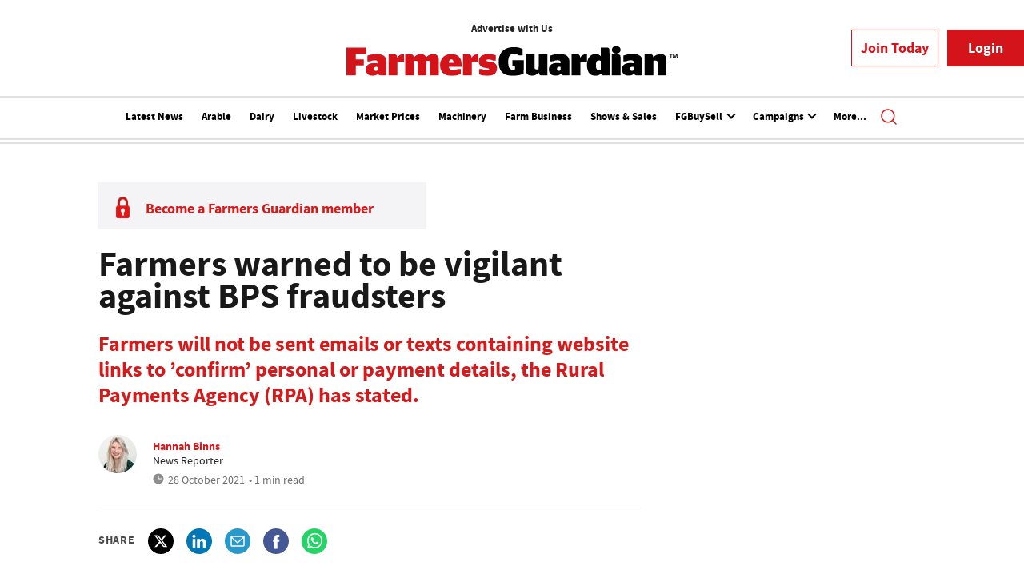

--- FILE ---
content_type: text/css
request_url: https://assets.kreatio.net/farmers_guardian/application-4eab305f235a6e84b3c405da2700933d52ba2d8d1b4aed2c261f6da78d786466.css
body_size: 53028
content:
@font-face{font-family:"Lora-Regular";src:url("https://assets.kreatio.net/farmers_guardian/fonts/lora/Lora-Regular.eot");src:url("https://assets.kreatio.net/farmers_guardian/fonts/lora/Lora-Regular.eot?#iefix") format("embedded-opentype"),url("https://assets.kreatio.net/farmers_guardian/fonts/lora/Lora-Regular.woff2") format("woff2"),url("https://assets.kreatio.net/farmers_guardian/fonts/lora/Lora-Regular.woff") format("woff"),url("https://assets.kreatio.net/farmers_guardian/fonts/lora/Lora-Regular.ttf") format("truetype"),url("https://assets.kreatio.net/farmers_guardian/fonts/lora/Lora-Regular.svg#Lora-Regular") format("svg");font-weight:normal;font-style:normal}@font-face{font-family:"source_sans_proregular";src:url("https://assets.kreatio.net/farmers_guardian/fonts/source-sans-pro/source_sans_proregular.eot");src:url("https://assets.kreatio.net/farmers_guardian/fonts/source-sans-pro/source_sans_proregular.eot?#iefix") format("embedded-opentype"),url("https://assets.kreatio.net/farmers_guardian/fonts/source-sans-pro/source_sans_proregular.woff2") format("woff2"),url("https://assets.kreatio.net/farmers_guardian/fonts/source-sans-pro/source_sans_proregular.woff") format("woff"),url("https://assets.kreatio.net/farmers_guardian/fonts/source-sans-pro/source_sans_proregular.ttf") format("truetype"),url("https://assets.kreatio.net/farmers_guardian/fonts/source-sans-pro/source_sans_proregular.svg#source_sans_proregular") format("svg");font-weight:normal;font-style:normal}@font-face{font-family:"source_sans_probold";src:url("https://assets.kreatio.net/farmers_guardian/fonts/source-sans-pro/source_sans_probold.eot");src:url("https://assets.kreatio.net/farmers_guardian/fonts/source-sans-pro/source_sans_probold.eot?#iefix") format("embedded-opentype"),url("https://assets.kreatio.net/farmers_guardian/fonts/source-sans-pro/source_sans_probold.woff2") format("woff2"),url("https://assets.kreatio.net/farmers_guardian/fonts/source-sans-pro/source_sans_probold.woff") format("woff"),url("https://assets.kreatio.net/farmers_guardian/fonts/source-sans-pro/source_sans_probold.ttf") format("truetype"),url("https://assets.kreatio.net/farmers_guardian/fonts/source-sans-pro/source_sans_probold.svg#source_sans_probold") format("svg");font-weight:normal;font-style:normal}@font-face{font-family:"source_sans_prosemibold";src:url("https://assets.kreatio.net/farmers_guardian/fonts/source-sans-pro/source_sans_prosemibold.eot");src:url("https://assets.kreatio.net/farmers_guardian/fonts/source-sans-pro/source_sans_prosemibold.eot?#iefix") format("embedded-opentype"),url("https://assets.kreatio.net/farmers_guardian/fonts/source-sans-pro/source_sans_prosemibold.woff2") format("woff2"),url("https://assets.kreatio.net/farmers_guardian/fonts/source-sans-pro/source_sans_prosemibold.woff") format("woff"),url("https://assets.kreatio.net/farmers_guardian/fonts/source-sans-pro/source_sans_prosemibold.ttf") format("truetype"),url("https://assets.kreatio.net/farmers_guardian/fonts/source-sans-pro/source_sans_prosemibold.svg#source_sans_prosemibold") format("svg");font-weight:normal;font-style:normal}*,*::before,*::after{box-sizing:border-box}html{font-family:sans-serif;line-height:1.15;-webkit-text-size-adjust:100%;-webkit-tap-highlight-color:rgba(38,38,38,0)}article,aside,figcaption,figure,footer,header,hgroup,main,nav,section{display:block}body{margin:0;font-family:source_sans_probold;font-size:1rem;font-weight:400;line-height:1.5;color:#212529;text-align:left;background-color:#ffffff}[tabindex="-1"]:focus:not(:focus-visible){outline:0 !important}hr{box-sizing:content-box;height:0;overflow:visible}h1,h2,h3,h4,h5,h6{margin-top:0;margin-bottom:0.5rem}p{margin-top:0;margin-bottom:1rem}abbr[title],abbr[data-original-title]{text-decoration:underline;text-decoration:underline dotted;cursor:help;border-bottom:0;text-decoration-skip-ink:none}address{margin-bottom:1rem;font-style:normal;line-height:inherit}ol,ul,dl{margin-top:0;margin-bottom:1rem}ol ol,ul ul,ol ul,ul ol{margin-bottom:0}dt{font-weight:700}dd{margin-bottom:.5rem;margin-left:0}blockquote{margin:0 0 1rem}b,strong{font-weight:bolder}small{font-size:80%}sub,sup{position:relative;font-size:75%;line-height:0;vertical-align:baseline}sub{bottom:-.25em}sup{top:-.5em}a{color:#262626;text-decoration:none;background-color:transparent}a:hover{color:black;text-decoration:underline}a:not([href]):not([class]){color:inherit;text-decoration:none}a:not([href]):not([class]):hover{color:inherit;text-decoration:none}pre,code,kbd,samp{font-family:SFMono-Regular, Menlo, Monaco, Consolas, "Liberation Mono", "Courier New", monospace;font-size:1em}pre{margin-top:0;margin-bottom:1rem;overflow:auto;-ms-overflow-style:scrollbar}figure{margin:0 0 1rem}img{vertical-align:middle;border-style:none}svg{overflow:hidden;vertical-align:middle}table{border-collapse:collapse}caption{padding-top:0.75rem;padding-bottom:0.75rem;color:#6c757d;text-align:left;caption-side:bottom}th{text-align:inherit;text-align:-webkit-match-parent}label{display:inline-block;margin-bottom:0.5rem}button{border-radius:0}button:focus:not(:focus-visible){outline:0}input,button,select,optgroup,textarea{margin:0;font-family:inherit;font-size:inherit;line-height:inherit}button,input{overflow:visible}button,select{text-transform:none}[role="button"]{cursor:pointer}select{word-wrap:normal}button,[type="button"],[type="reset"],[type="submit"]{-webkit-appearance:button}button:not(:disabled),[type="button"]:not(:disabled),[type="reset"]:not(:disabled),[type="submit"]:not(:disabled){cursor:pointer}button::-moz-focus-inner,[type="button"]::-moz-focus-inner,[type="reset"]::-moz-focus-inner,[type="submit"]::-moz-focus-inner{padding:0;border-style:none}input[type="radio"],input[type="checkbox"]{box-sizing:border-box;padding:0}textarea{overflow:auto;resize:vertical}fieldset{min-width:0;padding:0;margin:0;border:0}legend{display:block;width:100%;max-width:100%;padding:0;margin-bottom:.5rem;font-size:1.5rem;line-height:inherit;color:inherit;white-space:normal}progress{vertical-align:baseline}[type="number"]::-webkit-inner-spin-button,[type="number"]::-webkit-outer-spin-button{height:auto}[type="search"]{outline-offset:-2px;-webkit-appearance:none}[type="search"]::-webkit-search-decoration{-webkit-appearance:none}::-webkit-file-upload-button{font:inherit;-webkit-appearance:button}output{display:inline-block}summary{display:list-item;cursor:pointer}template{display:none}[hidden]{display:none !important}h1,h2,h3,h4,h5,h6,.h1,.h2,.h3,.h4,.h5,.h6{margin-bottom:0.5rem;font-weight:500;line-height:1.2}h1,.h1{font-size:2.5rem}h2,.h2{font-size:2rem}h3,.h3{font-size:1.75rem}h4,.h4{font-size:1.5rem}h5,.h5{font-size:1.25rem}h6,.h6{font-size:1rem}.lead{font-size:1.25rem;font-weight:300}.display-1{font-size:6rem;font-weight:300;line-height:1.2}.display-2{font-size:5.5rem;font-weight:300;line-height:1.2}.display-3{font-size:4.5rem;font-weight:300;line-height:1.2}.display-4{font-size:3.5rem;font-weight:300;line-height:1.2}hr{margin-top:1rem;margin-bottom:1rem;border:0;border-top:1px solid rgba(38,38,38,0.1)}small,.small{font-size:80%;font-weight:400}mark,.mark{padding:0.2em;background-color:#fcf8e3}.list-unstyled{padding-left:0;list-style:none}.list-inline{padding-left:0;list-style:none}.list-inline-item{display:inline-block}.list-inline-item:not(:last-child){margin-right:0.5rem}.initialism{font-size:90%;text-transform:uppercase}.blockquote{margin-bottom:1rem;font-size:1.25rem}.blockquote-footer{display:block;font-size:80%;color:#6c757d}.blockquote-footer::before{content:"\2014\00A0"}.container,.container-fluid,.container-xl,.container-lg,.container-md,.container-sm{width:100%;padding-right:15px;padding-left:15px;margin-right:auto;margin-left:auto}@media (min-width: 576px){.container-sm,.container{max-width:540px}}@media (min-width: 768px){.container-md,.container-sm,.container{max-width:720px}}@media (min-width: 992px){.container-lg,.container-md,.container-sm,.container{max-width:960px}}@media (min-width: 1200px){.container-xl,.container-lg,.container-md,.container-sm,.container{max-width:1140px}}.row{display:flex;flex-wrap:wrap;margin-right:-15px;margin-left:-15px}.no-gutters{margin-right:0;margin-left:0}.no-gutters>.col,.no-gutters>[class*="col-"]{padding-right:0;padding-left:0}.col-xl,.col-xl-auto,.col-xl-12,.col-xl-11,.col-xl-10,.col-xl-9,.col-xl-8,.col-xl-7,.col-xl-6,.col-xl-5,.col-xl-4,.col-xl-3,.col-xl-2,.col-xl-1,.col-lg,.col-lg-auto,.col-lg-12,.col-lg-11,.col-lg-10,.col-lg-9,.col-lg-8,.col-lg-7,.col-lg-6,.col-lg-5,.col-lg-4,.col-lg-3,.col-lg-2,.col-lg-1,.col-md,.col-md-auto,.col-md-12,.col-md-11,.col-md-10,.col-md-9,.col-md-8,.col-md-7,.col-md-6,.col-md-5,.col-md-4,.col-md-3,.col-md-2,.col-md-1,.col-sm,.col-sm-auto,.col-sm-12,.col-sm-11,.col-sm-10,.col-sm-9,.col-sm-8,.col-sm-7,.col-sm-6,.col-sm-5,.col-sm-4,.col-sm-3,.col-sm-2,.col-sm-1,.col,.col-auto,.col-12,.col-11,.col-10,.col-9,.col-8,.col-7,.col-6,.col-5,.col-4,.col-3,.col-2,.col-1{position:relative;width:100%;padding-right:15px;padding-left:15px}.col{flex-basis:0;flex-grow:1;max-width:100%}.row-cols-1>*{flex:0 0 100%;max-width:100%}.row-cols-2>*{flex:0 0 50%;max-width:50%}.row-cols-3>*{flex:0 0 33.3333333333%;max-width:33.3333333333%}.row-cols-4>*{flex:0 0 25%;max-width:25%}.row-cols-5>*{flex:0 0 20%;max-width:20%}.row-cols-6>*{flex:0 0 16.6666666667%;max-width:16.6666666667%}.col-auto{flex:0 0 auto;width:auto;max-width:100%}.col-1{flex:0 0 8.3333333333%;max-width:8.3333333333%}.col-2{flex:0 0 16.6666666667%;max-width:16.6666666667%}.col-3{flex:0 0 25%;max-width:25%}.col-4{flex:0 0 33.3333333333%;max-width:33.3333333333%}.col-5{flex:0 0 41.6666666667%;max-width:41.6666666667%}.col-6{flex:0 0 50%;max-width:50%}.col-7{flex:0 0 58.3333333333%;max-width:58.3333333333%}.col-8{flex:0 0 66.6666666667%;max-width:66.6666666667%}.col-9{flex:0 0 75%;max-width:75%}.col-10{flex:0 0 83.3333333333%;max-width:83.3333333333%}.col-11{flex:0 0 91.6666666667%;max-width:91.6666666667%}.col-12{flex:0 0 100%;max-width:100%}.order-first{order:-1}.order-last{order:13}.order-0{order:0}.order-1{order:1}.order-2{order:2}.order-3{order:3}.order-4{order:4}.order-5{order:5}.order-6{order:6}.order-7{order:7}.order-8{order:8}.order-9{order:9}.order-10{order:10}.order-11{order:11}.order-12{order:12}.offset-1{margin-left:8.3333333333%}.offset-2{margin-left:16.6666666667%}.offset-3{margin-left:25%}.offset-4{margin-left:33.3333333333%}.offset-5{margin-left:41.6666666667%}.offset-6{margin-left:50%}.offset-7{margin-left:58.3333333333%}.offset-8{margin-left:66.6666666667%}.offset-9{margin-left:75%}.offset-10{margin-left:83.3333333333%}.offset-11{margin-left:91.6666666667%}@media (min-width: 576px){.col-sm{flex-basis:0;flex-grow:1;max-width:100%}.row-cols-sm-1>*{flex:0 0 100%;max-width:100%}.row-cols-sm-2>*{flex:0 0 50%;max-width:50%}.row-cols-sm-3>*{flex:0 0 33.3333333333%;max-width:33.3333333333%}.row-cols-sm-4>*{flex:0 0 25%;max-width:25%}.row-cols-sm-5>*{flex:0 0 20%;max-width:20%}.row-cols-sm-6>*{flex:0 0 16.6666666667%;max-width:16.6666666667%}.col-sm-auto{flex:0 0 auto;width:auto;max-width:100%}.col-sm-1{flex:0 0 8.3333333333%;max-width:8.3333333333%}.col-sm-2{flex:0 0 16.6666666667%;max-width:16.6666666667%}.col-sm-3{flex:0 0 25%;max-width:25%}.col-sm-4{flex:0 0 33.3333333333%;max-width:33.3333333333%}.col-sm-5{flex:0 0 41.6666666667%;max-width:41.6666666667%}.col-sm-6{flex:0 0 50%;max-width:50%}.col-sm-7{flex:0 0 58.3333333333%;max-width:58.3333333333%}.col-sm-8{flex:0 0 66.6666666667%;max-width:66.6666666667%}.col-sm-9{flex:0 0 75%;max-width:75%}.col-sm-10{flex:0 0 83.3333333333%;max-width:83.3333333333%}.col-sm-11{flex:0 0 91.6666666667%;max-width:91.6666666667%}.col-sm-12{flex:0 0 100%;max-width:100%}.order-sm-first{order:-1}.order-sm-last{order:13}.order-sm-0{order:0}.order-sm-1{order:1}.order-sm-2{order:2}.order-sm-3{order:3}.order-sm-4{order:4}.order-sm-5{order:5}.order-sm-6{order:6}.order-sm-7{order:7}.order-sm-8{order:8}.order-sm-9{order:9}.order-sm-10{order:10}.order-sm-11{order:11}.order-sm-12{order:12}.offset-sm-0{margin-left:0}.offset-sm-1{margin-left:8.3333333333%}.offset-sm-2{margin-left:16.6666666667%}.offset-sm-3{margin-left:25%}.offset-sm-4{margin-left:33.3333333333%}.offset-sm-5{margin-left:41.6666666667%}.offset-sm-6{margin-left:50%}.offset-sm-7{margin-left:58.3333333333%}.offset-sm-8{margin-left:66.6666666667%}.offset-sm-9{margin-left:75%}.offset-sm-10{margin-left:83.3333333333%}.offset-sm-11{margin-left:91.6666666667%}}@media (min-width: 768px){.col-md{flex-basis:0;flex-grow:1;max-width:100%}.row-cols-md-1>*{flex:0 0 100%;max-width:100%}.row-cols-md-2>*{flex:0 0 50%;max-width:50%}.row-cols-md-3>*{flex:0 0 33.3333333333%;max-width:33.3333333333%}.row-cols-md-4>*{flex:0 0 25%;max-width:25%}.row-cols-md-5>*{flex:0 0 20%;max-width:20%}.row-cols-md-6>*{flex:0 0 16.6666666667%;max-width:16.6666666667%}.col-md-auto{flex:0 0 auto;width:auto;max-width:100%}.col-md-1{flex:0 0 8.3333333333%;max-width:8.3333333333%}.col-md-2{flex:0 0 16.6666666667%;max-width:16.6666666667%}.col-md-3{flex:0 0 25%;max-width:25%}.col-md-4{flex:0 0 33.3333333333%;max-width:33.3333333333%}.col-md-5{flex:0 0 41.6666666667%;max-width:41.6666666667%}.col-md-6{flex:0 0 50%;max-width:50%}.col-md-7{flex:0 0 58.3333333333%;max-width:58.3333333333%}.col-md-8{flex:0 0 66.6666666667%;max-width:66.6666666667%}.col-md-9{flex:0 0 75%;max-width:75%}.col-md-10{flex:0 0 83.3333333333%;max-width:83.3333333333%}.col-md-11{flex:0 0 91.6666666667%;max-width:91.6666666667%}.col-md-12{flex:0 0 100%;max-width:100%}.order-md-first{order:-1}.order-md-last{order:13}.order-md-0{order:0}.order-md-1{order:1}.order-md-2{order:2}.order-md-3{order:3}.order-md-4{order:4}.order-md-5{order:5}.order-md-6{order:6}.order-md-7{order:7}.order-md-8{order:8}.order-md-9{order:9}.order-md-10{order:10}.order-md-11{order:11}.order-md-12{order:12}.offset-md-0{margin-left:0}.offset-md-1{margin-left:8.3333333333%}.offset-md-2{margin-left:16.6666666667%}.offset-md-3{margin-left:25%}.offset-md-4{margin-left:33.3333333333%}.offset-md-5{margin-left:41.6666666667%}.offset-md-6{margin-left:50%}.offset-md-7{margin-left:58.3333333333%}.offset-md-8{margin-left:66.6666666667%}.offset-md-9{margin-left:75%}.offset-md-10{margin-left:83.3333333333%}.offset-md-11{margin-left:91.6666666667%}}@media (min-width: 992px){.col-lg{flex-basis:0;flex-grow:1;max-width:100%}.row-cols-lg-1>*{flex:0 0 100%;max-width:100%}.row-cols-lg-2>*{flex:0 0 50%;max-width:50%}.row-cols-lg-3>*{flex:0 0 33.3333333333%;max-width:33.3333333333%}.row-cols-lg-4>*{flex:0 0 25%;max-width:25%}.row-cols-lg-5>*{flex:0 0 20%;max-width:20%}.row-cols-lg-6>*{flex:0 0 16.6666666667%;max-width:16.6666666667%}.col-lg-auto{flex:0 0 auto;width:auto;max-width:100%}.col-lg-1{flex:0 0 8.3333333333%;max-width:8.3333333333%}.col-lg-2{flex:0 0 16.6666666667%;max-width:16.6666666667%}.col-lg-3{flex:0 0 25%;max-width:25%}.col-lg-4{flex:0 0 33.3333333333%;max-width:33.3333333333%}.col-lg-5{flex:0 0 41.6666666667%;max-width:41.6666666667%}.col-lg-6{flex:0 0 50%;max-width:50%}.col-lg-7{flex:0 0 58.3333333333%;max-width:58.3333333333%}.col-lg-8{flex:0 0 66.6666666667%;max-width:66.6666666667%}.col-lg-9{flex:0 0 75%;max-width:75%}.col-lg-10{flex:0 0 83.3333333333%;max-width:83.3333333333%}.col-lg-11{flex:0 0 91.6666666667%;max-width:91.6666666667%}.col-lg-12{flex:0 0 100%;max-width:100%}.order-lg-first{order:-1}.order-lg-last{order:13}.order-lg-0{order:0}.order-lg-1{order:1}.order-lg-2{order:2}.order-lg-3{order:3}.order-lg-4{order:4}.order-lg-5{order:5}.order-lg-6{order:6}.order-lg-7{order:7}.order-lg-8{order:8}.order-lg-9{order:9}.order-lg-10{order:10}.order-lg-11{order:11}.order-lg-12{order:12}.offset-lg-0{margin-left:0}.offset-lg-1{margin-left:8.3333333333%}.offset-lg-2{margin-left:16.6666666667%}.offset-lg-3{margin-left:25%}.offset-lg-4{margin-left:33.3333333333%}.offset-lg-5{margin-left:41.6666666667%}.offset-lg-6{margin-left:50%}.offset-lg-7{margin-left:58.3333333333%}.offset-lg-8{margin-left:66.6666666667%}.offset-lg-9{margin-left:75%}.offset-lg-10{margin-left:83.3333333333%}.offset-lg-11{margin-left:91.6666666667%}}@media (min-width: 1200px){.col-xl{flex-basis:0;flex-grow:1;max-width:100%}.row-cols-xl-1>*{flex:0 0 100%;max-width:100%}.row-cols-xl-2>*{flex:0 0 50%;max-width:50%}.row-cols-xl-3>*{flex:0 0 33.3333333333%;max-width:33.3333333333%}.row-cols-xl-4>*{flex:0 0 25%;max-width:25%}.row-cols-xl-5>*{flex:0 0 20%;max-width:20%}.row-cols-xl-6>*{flex:0 0 16.6666666667%;max-width:16.6666666667%}.col-xl-auto{flex:0 0 auto;width:auto;max-width:100%}.col-xl-1{flex:0 0 8.3333333333%;max-width:8.3333333333%}.col-xl-2{flex:0 0 16.6666666667%;max-width:16.6666666667%}.col-xl-3{flex:0 0 25%;max-width:25%}.col-xl-4{flex:0 0 33.3333333333%;max-width:33.3333333333%}.col-xl-5{flex:0 0 41.6666666667%;max-width:41.6666666667%}.col-xl-6{flex:0 0 50%;max-width:50%}.col-xl-7{flex:0 0 58.3333333333%;max-width:58.3333333333%}.col-xl-8{flex:0 0 66.6666666667%;max-width:66.6666666667%}.col-xl-9{flex:0 0 75%;max-width:75%}.col-xl-10{flex:0 0 83.3333333333%;max-width:83.3333333333%}.col-xl-11{flex:0 0 91.6666666667%;max-width:91.6666666667%}.col-xl-12{flex:0 0 100%;max-width:100%}.order-xl-first{order:-1}.order-xl-last{order:13}.order-xl-0{order:0}.order-xl-1{order:1}.order-xl-2{order:2}.order-xl-3{order:3}.order-xl-4{order:4}.order-xl-5{order:5}.order-xl-6{order:6}.order-xl-7{order:7}.order-xl-8{order:8}.order-xl-9{order:9}.order-xl-10{order:10}.order-xl-11{order:11}.order-xl-12{order:12}.offset-xl-0{margin-left:0}.offset-xl-1{margin-left:8.3333333333%}.offset-xl-2{margin-left:16.6666666667%}.offset-xl-3{margin-left:25%}.offset-xl-4{margin-left:33.3333333333%}.offset-xl-5{margin-left:41.6666666667%}.offset-xl-6{margin-left:50%}.offset-xl-7{margin-left:58.3333333333%}.offset-xl-8{margin-left:66.6666666667%}.offset-xl-9{margin-left:75%}.offset-xl-10{margin-left:83.3333333333%}.offset-xl-11{margin-left:91.6666666667%}}.table{width:100%;margin-bottom:1rem;color:#212529}.table th,.table td{padding:0.75rem;vertical-align:top;border-top:1px solid #dee2e6}.table thead th{vertical-align:bottom;border-bottom:2px solid #dee2e6}.table tbody+tbody{border-top:2px solid #dee2e6}.table-sm th,.table-sm td{padding:0.3rem}.table-bordered{border:1px solid #dee2e6}.table-bordered th,.table-bordered td{border:1px solid #dee2e6}.table-bordered thead th,.table-bordered thead td{border-bottom-width:2px}.table-borderless th,.table-borderless td,.table-borderless thead th,.table-borderless tbody+tbody{border:0}.table-striped tbody tr:nth-of-type(odd){background-color:rgba(38,38,38,0.05)}.table-hover tbody tr:hover{color:#212529;background-color:rgba(38,38,38,0.075)}.table-primary,.table-primary>th,.table-primary>td{background-color:#f3bdbf}.table-primary th,.table-primary td,.table-primary thead th,.table-primary tbody+tbody{border-color:#e88588}.table-hover .table-primary:hover{background-color:#efa7aa}.table-hover .table-primary:hover>td,.table-hover .table-primary:hover>th{background-color:#efa7aa}.table-secondary,.table-secondary>th,.table-secondary>td{background-color:white}.table-secondary th,.table-secondary td,.table-secondary thead th,.table-secondary tbody+tbody{border-color:white}.table-hover .table-secondary:hover{background-color:#f2f2f2}.table-hover .table-secondary:hover>td,.table-hover .table-secondary:hover>th{background-color:#f2f2f2}.table-success,.table-success>th,.table-success>td{background-color:#c3e6cb}.table-success th,.table-success td,.table-success thead th,.table-success tbody+tbody{border-color:#8fd19e}.table-hover .table-success:hover{background-color:#b1dfbb}.table-hover .table-success:hover>td,.table-hover .table-success:hover>th{background-color:#b1dfbb}.table-info,.table-info>th,.table-info>td{background-color:#bee5eb}.table-info th,.table-info td,.table-info thead th,.table-info tbody+tbody{border-color:#86cfda}.table-hover .table-info:hover{background-color:#abdde5}.table-hover .table-info:hover>td,.table-hover .table-info:hover>th{background-color:#abdde5}.table-warning,.table-warning>th,.table-warning>td{background-color:#ffeeba}.table-warning th,.table-warning td,.table-warning thead th,.table-warning tbody+tbody{border-color:#ffdf7e}.table-hover .table-warning:hover{background-color:#ffe8a1}.table-hover .table-warning:hover>td,.table-hover .table-warning:hover>th{background-color:#ffe8a1}.table-danger,.table-danger>th,.table-danger>td{background-color:#f5c6cb}.table-danger th,.table-danger td,.table-danger thead th,.table-danger tbody+tbody{border-color:#ed969e}.table-hover .table-danger:hover{background-color:#f1b0b7}.table-hover .table-danger:hover>td,.table-hover .table-danger:hover>th{background-color:#f1b0b7}.table-light,.table-light>th,.table-light>td{background-color:#fdfdfe}.table-light th,.table-light td,.table-light thead th,.table-light tbody+tbody{border-color:#fbfcfc}.table-hover .table-light:hover{background-color:#ececf6}.table-hover .table-light:hover>td,.table-hover .table-light:hover>th{background-color:#ececf6}.table-dark,.table-dark>th,.table-dark>td{background-color:#c6c8ca}.table-dark th,.table-dark td,.table-dark thead th,.table-dark tbody+tbody{border-color:#95999c}.table-hover .table-dark:hover{background-color:#b9bbbe}.table-hover .table-dark:hover>td,.table-hover .table-dark:hover>th{background-color:#b9bbbe}.table-active,.table-active>th,.table-active>td{background-color:rgba(38,38,38,0.075)}.table-hover .table-active:hover{background-color:rgba(25,25,25,0.075)}.table-hover .table-active:hover>td,.table-hover .table-active:hover>th{background-color:rgba(25,25,25,0.075)}.table .thead-dark th{color:#ffffff;background-color:#343a40;border-color:#454d55}.table .thead-light th{color:#495057;background-color:#e9ecef;border-color:#dee2e6}.table-dark{color:#ffffff;background-color:#343a40}.table-dark th,.table-dark td,.table-dark thead th{border-color:#454d55}.table-dark.table-bordered{border:0}.table-dark.table-striped tbody tr:nth-of-type(odd){background-color:rgba(255,255,255,0.05)}.table-dark.table-hover tbody tr:hover{color:#ffffff;background-color:rgba(255,255,255,0.075)}@media (max-width: 575.98px){.table-responsive-sm{display:block;width:100%;overflow-x:auto;-webkit-overflow-scrolling:touch}.table-responsive-sm>.table-bordered{border:0}}@media (max-width: 767.98px){.table-responsive-md{display:block;width:100%;overflow-x:auto;-webkit-overflow-scrolling:touch}.table-responsive-md>.table-bordered{border:0}}@media (max-width: 991.98px){.table-responsive-lg{display:block;width:100%;overflow-x:auto;-webkit-overflow-scrolling:touch}.table-responsive-lg>.table-bordered{border:0}}@media (max-width: 1199.98px){.table-responsive-xl{display:block;width:100%;overflow-x:auto;-webkit-overflow-scrolling:touch}.table-responsive-xl>.table-bordered{border:0}}.table-responsive{display:block;width:100%;overflow-x:auto;-webkit-overflow-scrolling:touch}.table-responsive>.table-bordered{border:0}.form-control{display:block;width:100%;height:calc(1.5em + 0.75rem + 2px);padding:0.375rem 0.75rem;font-size:1rem;font-weight:400;line-height:1.5;color:#495057;background-color:#ffffff;background-clip:padding-box;border:1px solid #ced4da;border-radius:0.25rem;transition:border-color 0.15s ease-in-out, box-shadow 0.15s ease-in-out}@media (prefers-reduced-motion: reduce){.form-control{transition:none}}.form-control::-ms-expand{background-color:transparent;border:0}.form-control:-moz-focusring{color:transparent;text-shadow:0 0 0 #495057}.form-control:focus{color:#495057;background-color:#ffffff;border-color:#f27579;outline:0;box-shadow:0 0 0 0.2rem rgba(211,20,26,0.25)}.form-control::placeholder{color:#6c757d;opacity:1}.form-control:disabled,.form-control[readonly]{background-color:#e9ecef;opacity:1}input.form-control[type="date"],input.form-control[type="time"],input.form-control[type="datetime-local"],input.form-control[type="month"]{appearance:none}select.form-control:focus::-ms-value{color:#495057;background-color:#ffffff}.form-control-file,.form-control-range{display:block;width:100%}.col-form-label{padding-top:calc(0.375rem + 1px);padding-bottom:calc(0.375rem + 1px);margin-bottom:0;font-size:inherit;line-height:1.5}.col-form-label-lg{padding-top:calc(0.5rem + 1px);padding-bottom:calc(0.5rem + 1px);font-size:1.25rem;line-height:1.5}.col-form-label-sm{padding-top:calc(0.25rem + 1px);padding-bottom:calc(0.25rem + 1px);font-size:0.875rem;line-height:1.5}.form-control-plaintext{display:block;width:100%;padding:0.375rem 0;margin-bottom:0;font-size:1rem;line-height:1.5;color:#212529;background-color:transparent;border:solid transparent;border-width:1px 0}.form-control-plaintext.form-control-sm,.form-control-plaintext.form-control-lg{padding-right:0;padding-left:0}.form-control-sm{height:calc(1.5em + 0.5rem + 2px);padding:0.25rem 0.5rem;font-size:0.875rem;line-height:1.5;border-radius:0.2rem}.form-control-lg{height:calc(1.5em + 1rem + 2px);padding:0.5rem 1rem;font-size:1.25rem;line-height:1.5;border-radius:0.3rem}select.form-control[size],select.form-control[multiple]{height:auto}textarea.form-control{height:auto}.form-group{margin-bottom:1rem}.form-text{display:block;margin-top:0.25rem}.form-row{display:flex;flex-wrap:wrap;margin-right:-5px;margin-left:-5px}.form-row>.col,.form-row>[class*="col-"]{padding-right:5px;padding-left:5px}.form-check{position:relative;display:block;padding-left:1.25rem}.form-check-input{position:absolute;margin-top:0.3rem;margin-left:-1.25rem}.form-check-input[disabled]~.form-check-label,.form-check-input:disabled~.form-check-label{color:#6c757d}.form-check-label{margin-bottom:0}.form-check-inline{display:inline-flex;align-items:center;padding-left:0;margin-right:0.75rem}.form-check-inline .form-check-input{position:static;margin-top:0;margin-right:0.3125rem;margin-left:0}.valid-feedback{display:none;width:100%;margin-top:0.25rem;font-size:80%;color:#28a745}.valid-tooltip{position:absolute;top:100%;left:0;z-index:5;display:none;max-width:100%;padding:0.25rem 0.5rem;margin-top:.1rem;font-size:0.875rem;line-height:1.5;color:#ffffff;background-color:rgba(40,167,69,0.9);border-radius:0.25rem}.form-row>.col>.valid-tooltip,.form-row>[class*="col-"]>.valid-tooltip{left:5px}.was-validated :valid~.valid-feedback,.was-validated :valid~.valid-tooltip,.is-valid~.valid-feedback,.is-valid~.valid-tooltip{display:block}.was-validated .form-control:valid,.form-control.is-valid{border-color:#28a745;padding-right:calc(1.5em + 0.75rem);background-image:url("data:image/svg+xml,%3csvg xmlns='http://www.w3.org/2000/svg' width='8' height='8' viewBox='0 0 8 8'%3e%3cpath fill='%2328a745' d='M2.3 6.73L.6 4.53c-.4-1.04.46-1.4 1.1-.8l1.1 1.4 3.4-3.8c.6-.63 1.6-.27 1.2.7l-4 4.6c-.43.5-.8.4-1.1.1z'/%3e%3c/svg%3e");background-repeat:no-repeat;background-position:right calc(0.375em + 0.1875rem) center;background-size:calc(0.75em + 0.375rem) calc(0.75em + 0.375rem)}.was-validated .form-control:valid:focus,.form-control.is-valid:focus{border-color:#28a745;box-shadow:0 0 0 0.2rem rgba(40,167,69,0.25)}.was-validated textarea.form-control:valid,textarea.form-control.is-valid{padding-right:calc(1.5em + 0.75rem);background-position:top calc(0.375em + 0.1875rem) right calc(0.375em + 0.1875rem)}.was-validated .custom-select:valid,.custom-select.is-valid{border-color:#28a745;padding-right:calc(0.75em + 2.3125rem);background:url("data:image/svg+xml,%3csvg xmlns='http://www.w3.org/2000/svg' width='4' height='5' viewBox='0 0 4 5'%3e%3cpath fill='%23343a40' d='M2 0L0 2h4zm0 5L0 3h4z'/%3e%3c/svg%3e") right 0.75rem center/8px 10px no-repeat,#fff url("data:image/svg+xml,%3csvg xmlns='http://www.w3.org/2000/svg' width='8' height='8' viewBox='0 0 8 8'%3e%3cpath fill='%2328a745' d='M2.3 6.73L.6 4.53c-.4-1.04.46-1.4 1.1-.8l1.1 1.4 3.4-3.8c.6-.63 1.6-.27 1.2.7l-4 4.6c-.43.5-.8.4-1.1.1z'/%3e%3c/svg%3e") center right 1.75rem/calc(0.75em + 0.375rem) calc(0.75em + 0.375rem) no-repeat}.was-validated .custom-select:valid:focus,.custom-select.is-valid:focus{border-color:#28a745;box-shadow:0 0 0 0.2rem rgba(40,167,69,0.25)}.was-validated .form-check-input:valid~.form-check-label,.form-check-input.is-valid~.form-check-label{color:#28a745}.was-validated .form-check-input:valid~.valid-feedback,.was-validated .form-check-input:valid~.valid-tooltip,.form-check-input.is-valid~.valid-feedback,.form-check-input.is-valid~.valid-tooltip{display:block}.was-validated .custom-control-input:valid~.custom-control-label,.custom-control-input.is-valid~.custom-control-label{color:#28a745}.was-validated .custom-control-input:valid~.custom-control-label::before,.custom-control-input.is-valid~.custom-control-label::before{border-color:#28a745}.was-validated .custom-control-input:valid:checked~.custom-control-label::before,.custom-control-input.is-valid:checked~.custom-control-label::before{border-color:#34ce57;background-color:#34ce57}.was-validated .custom-control-input:valid:focus~.custom-control-label::before,.custom-control-input.is-valid:focus~.custom-control-label::before{box-shadow:0 0 0 0.2rem rgba(40,167,69,0.25)}.was-validated .custom-control-input:valid:focus:not(:checked)~.custom-control-label::before,.custom-control-input.is-valid:focus:not(:checked)~.custom-control-label::before{border-color:#28a745}.was-validated .custom-file-input:valid~.custom-file-label,.custom-file-input.is-valid~.custom-file-label{border-color:#28a745}.was-validated .custom-file-input:valid:focus~.custom-file-label,.custom-file-input.is-valid:focus~.custom-file-label{border-color:#28a745;box-shadow:0 0 0 0.2rem rgba(40,167,69,0.25)}.invalid-feedback{display:none;width:100%;margin-top:0.25rem;font-size:80%;color:#dc3545}.invalid-tooltip{position:absolute;top:100%;left:0;z-index:5;display:none;max-width:100%;padding:0.25rem 0.5rem;margin-top:.1rem;font-size:0.875rem;line-height:1.5;color:#ffffff;background-color:rgba(220,53,69,0.9);border-radius:0.25rem}.form-row>.col>.invalid-tooltip,.form-row>[class*="col-"]>.invalid-tooltip{left:5px}.was-validated :invalid~.invalid-feedback,.was-validated :invalid~.invalid-tooltip,.is-invalid~.invalid-feedback,.is-invalid~.invalid-tooltip{display:block}.was-validated .form-control:invalid,.form-control.is-invalid{border-color:#dc3545;padding-right:calc(1.5em + 0.75rem);background-image:url("data:image/svg+xml,%3csvg xmlns='http://www.w3.org/2000/svg' width='12' height='12' fill='none' stroke='%23dc3545' viewBox='0 0 12 12'%3e%3ccircle cx='6' cy='6' r='4.5'/%3e%3cpath stroke-linejoin='round' d='M5.8 3.6h.4L6 6.5z'/%3e%3ccircle cx='6' cy='8.2' r='.6' fill='%23dc3545' stroke='none'/%3e%3c/svg%3e");background-repeat:no-repeat;background-position:right calc(0.375em + 0.1875rem) center;background-size:calc(0.75em + 0.375rem) calc(0.75em + 0.375rem)}.was-validated .form-control:invalid:focus,.form-control.is-invalid:focus{border-color:#dc3545;box-shadow:0 0 0 0.2rem rgba(220,53,69,0.25)}.was-validated textarea.form-control:invalid,textarea.form-control.is-invalid{padding-right:calc(1.5em + 0.75rem);background-position:top calc(0.375em + 0.1875rem) right calc(0.375em + 0.1875rem)}.was-validated .custom-select:invalid,.custom-select.is-invalid{border-color:#dc3545;padding-right:calc(0.75em + 2.3125rem);background:url("data:image/svg+xml,%3csvg xmlns='http://www.w3.org/2000/svg' width='4' height='5' viewBox='0 0 4 5'%3e%3cpath fill='%23343a40' d='M2 0L0 2h4zm0 5L0 3h4z'/%3e%3c/svg%3e") right 0.75rem center/8px 10px no-repeat,#fff url("data:image/svg+xml,%3csvg xmlns='http://www.w3.org/2000/svg' width='12' height='12' fill='none' stroke='%23dc3545' viewBox='0 0 12 12'%3e%3ccircle cx='6' cy='6' r='4.5'/%3e%3cpath stroke-linejoin='round' d='M5.8 3.6h.4L6 6.5z'/%3e%3ccircle cx='6' cy='8.2' r='.6' fill='%23dc3545' stroke='none'/%3e%3c/svg%3e") center right 1.75rem/calc(0.75em + 0.375rem) calc(0.75em + 0.375rem) no-repeat}.was-validated .custom-select:invalid:focus,.custom-select.is-invalid:focus{border-color:#dc3545;box-shadow:0 0 0 0.2rem rgba(220,53,69,0.25)}.was-validated .form-check-input:invalid~.form-check-label,.form-check-input.is-invalid~.form-check-label{color:#dc3545}.was-validated .form-check-input:invalid~.invalid-feedback,.was-validated .form-check-input:invalid~.invalid-tooltip,.form-check-input.is-invalid~.invalid-feedback,.form-check-input.is-invalid~.invalid-tooltip{display:block}.was-validated .custom-control-input:invalid~.custom-control-label,.custom-control-input.is-invalid~.custom-control-label{color:#dc3545}.was-validated .custom-control-input:invalid~.custom-control-label::before,.custom-control-input.is-invalid~.custom-control-label::before{border-color:#dc3545}.was-validated .custom-control-input:invalid:checked~.custom-control-label::before,.custom-control-input.is-invalid:checked~.custom-control-label::before{border-color:#e4606d;background-color:#e4606d}.was-validated .custom-control-input:invalid:focus~.custom-control-label::before,.custom-control-input.is-invalid:focus~.custom-control-label::before{box-shadow:0 0 0 0.2rem rgba(220,53,69,0.25)}.was-validated .custom-control-input:invalid:focus:not(:checked)~.custom-control-label::before,.custom-control-input.is-invalid:focus:not(:checked)~.custom-control-label::before{border-color:#dc3545}.was-validated .custom-file-input:invalid~.custom-file-label,.custom-file-input.is-invalid~.custom-file-label{border-color:#dc3545}.was-validated .custom-file-input:invalid:focus~.custom-file-label,.custom-file-input.is-invalid:focus~.custom-file-label{border-color:#dc3545;box-shadow:0 0 0 0.2rem rgba(220,53,69,0.25)}.form-inline{display:flex;flex-flow:row wrap;align-items:center}.form-inline .form-check{width:100%}@media (min-width: 576px){.form-inline label{display:flex;align-items:center;justify-content:center;margin-bottom:0}.form-inline .form-group{display:flex;flex:0 0 auto;flex-flow:row wrap;align-items:center;margin-bottom:0}.form-inline .form-control{display:inline-block;width:auto;vertical-align:middle}.form-inline .form-control-plaintext{display:inline-block}.form-inline .input-group,.form-inline .custom-select{width:auto}.form-inline .form-check{display:flex;align-items:center;justify-content:center;width:auto;padding-left:0}.form-inline .form-check-input{position:relative;flex-shrink:0;margin-top:0;margin-right:0.25rem;margin-left:0}.form-inline .custom-control{align-items:center;justify-content:center}.form-inline .custom-control-label{margin-bottom:0}}.btn{display:inline-block;font-weight:400;color:#212529;text-align:center;vertical-align:middle;user-select:none;background-color:transparent;border:1px solid transparent;padding:0.375rem 0.75rem;font-size:1rem;line-height:1.5;border-radius:0rem;transition:color 0.15s ease-in-out, background-color 0.15s ease-in-out, border-color 0.15s ease-in-out, box-shadow 0.15s ease-in-out}@media (prefers-reduced-motion: reduce){.btn{transition:none}}.btn:hover{color:#212529;text-decoration:none}.btn:focus,.btn.focus{outline:0;box-shadow:0 0 0 0.2rem rgba(211,20,26,0.25)}.btn.disabled,.btn:disabled{opacity:0.65}.btn:not(:disabled):not(.disabled){cursor:pointer}a.btn.disabled,fieldset:disabled a.btn{pointer-events:none}.btn-primary{color:#ffffff;background-color:#d3141a;border-color:#d3141a}.btn-primary:hover{color:#ffffff;background-color:#b01116;border-color:#a41014}.btn-primary:focus,.btn-primary.focus{color:#ffffff;background-color:#b01116;border-color:#a41014;box-shadow:0 0 0 0.2rem rgba(218,55,60,0.5)}.btn-primary.disabled,.btn-primary:disabled{color:#ffffff;background-color:#d3141a;border-color:#d3141a}.btn-primary:not(:disabled):not(.disabled):active,.btn-primary.active:not(:disabled):not(.disabled),.show>.btn-primary.dropdown-toggle{color:#ffffff;background-color:#a41014;border-color:#990e13}.btn-primary:not(:disabled):not(.disabled):active:focus,.btn-primary.active:not(:disabled):not(.disabled):focus,.show>.btn-primary.dropdown-toggle:focus{box-shadow:0 0 0 0.2rem rgba(218,55,60,0.5)}.btn-secondary{color:#212529;background-color:#ffffff;border-color:#ffffff}.btn-secondary:hover{color:#212529;background-color:#ececec;border-color:#e6e6e6}.btn-secondary:focus,.btn-secondary.focus{color:#212529;background-color:#ececec;border-color:#e6e6e6;box-shadow:0 0 0 0.2rem rgba(222,222,223,0.5)}.btn-secondary.disabled,.btn-secondary:disabled{color:#212529;background-color:#ffffff;border-color:#ffffff}.btn-secondary:not(:disabled):not(.disabled):active,.btn-secondary.active:not(:disabled):not(.disabled),.show>.btn-secondary.dropdown-toggle{color:#212529;background-color:#e6e6e6;border-color:#dfdfdf}.btn-secondary:not(:disabled):not(.disabled):active:focus,.btn-secondary.active:not(:disabled):not(.disabled):focus,.show>.btn-secondary.dropdown-toggle:focus{box-shadow:0 0 0 0.2rem rgba(222,222,223,0.5)}.btn-success{color:#ffffff;background-color:#28a745;border-color:#28a745}.btn-success:hover{color:#ffffff;background-color:#218838;border-color:#1e7e34}.btn-success:focus,.btn-success.focus{color:#ffffff;background-color:#218838;border-color:#1e7e34;box-shadow:0 0 0 0.2rem rgba(72,180,97,0.5)}.btn-success.disabled,.btn-success:disabled{color:#ffffff;background-color:#28a745;border-color:#28a745}.btn-success:not(:disabled):not(.disabled):active,.btn-success.active:not(:disabled):not(.disabled),.show>.btn-success.dropdown-toggle{color:#ffffff;background-color:#1e7e34;border-color:#1c7430}.btn-success:not(:disabled):not(.disabled):active:focus,.btn-success.active:not(:disabled):not(.disabled):focus,.show>.btn-success.dropdown-toggle:focus{box-shadow:0 0 0 0.2rem rgba(72,180,97,0.5)}.btn-info{color:#ffffff;background-color:#17a2b8;border-color:#17a2b8}.btn-info:hover{color:#ffffff;background-color:#138496;border-color:#117a8b}.btn-info:focus,.btn-info.focus{color:#ffffff;background-color:#138496;border-color:#117a8b;box-shadow:0 0 0 0.2rem rgba(58,176,195,0.5)}.btn-info.disabled,.btn-info:disabled{color:#ffffff;background-color:#17a2b8;border-color:#17a2b8}.btn-info:not(:disabled):not(.disabled):active,.btn-info.active:not(:disabled):not(.disabled),.show>.btn-info.dropdown-toggle{color:#ffffff;background-color:#117a8b;border-color:#10707f}.btn-info:not(:disabled):not(.disabled):active:focus,.btn-info.active:not(:disabled):not(.disabled):focus,.show>.btn-info.dropdown-toggle:focus{box-shadow:0 0 0 0.2rem rgba(58,176,195,0.5)}.btn-warning{color:#212529;background-color:#ffc107;border-color:#ffc107}.btn-warning:hover{color:#212529;background-color:#e0a800;border-color:#d39e00}.btn-warning:focus,.btn-warning.focus{color:#212529;background-color:#e0a800;border-color:#d39e00;box-shadow:0 0 0 0.2rem rgba(222,170,12,0.5)}.btn-warning.disabled,.btn-warning:disabled{color:#212529;background-color:#ffc107;border-color:#ffc107}.btn-warning:not(:disabled):not(.disabled):active,.btn-warning.active:not(:disabled):not(.disabled),.show>.btn-warning.dropdown-toggle{color:#212529;background-color:#d39e00;border-color:#c69500}.btn-warning:not(:disabled):not(.disabled):active:focus,.btn-warning.active:not(:disabled):not(.disabled):focus,.show>.btn-warning.dropdown-toggle:focus{box-shadow:0 0 0 0.2rem rgba(222,170,12,0.5)}.btn-danger{color:#ffffff;background-color:#dc3545;border-color:#dc3545}.btn-danger:hover{color:#ffffff;background-color:#c82333;border-color:#bd2130}.btn-danger:focus,.btn-danger.focus{color:#ffffff;background-color:#c82333;border-color:#bd2130;box-shadow:0 0 0 0.2rem rgba(225,83,97,0.5)}.btn-danger.disabled,.btn-danger:disabled{color:#ffffff;background-color:#dc3545;border-color:#dc3545}.btn-danger:not(:disabled):not(.disabled):active,.btn-danger.active:not(:disabled):not(.disabled),.show>.btn-danger.dropdown-toggle{color:#ffffff;background-color:#bd2130;border-color:#b21f2d}.btn-danger:not(:disabled):not(.disabled):active:focus,.btn-danger.active:not(:disabled):not(.disabled):focus,.show>.btn-danger.dropdown-toggle:focus{box-shadow:0 0 0 0.2rem rgba(225,83,97,0.5)}.btn-light{color:#212529;background-color:#f8f9fa;border-color:#f8f9fa}.btn-light:hover{color:#212529;background-color:#e2e6ea;border-color:#dae0e5}.btn-light:focus,.btn-light.focus{color:#212529;background-color:#e2e6ea;border-color:#dae0e5;box-shadow:0 0 0 0.2rem rgba(216,217,219,0.5)}.btn-light.disabled,.btn-light:disabled{color:#212529;background-color:#f8f9fa;border-color:#f8f9fa}.btn-light:not(:disabled):not(.disabled):active,.btn-light.active:not(:disabled):not(.disabled),.show>.btn-light.dropdown-toggle{color:#212529;background-color:#dae0e5;border-color:#d3d9df}.btn-light:not(:disabled):not(.disabled):active:focus,.btn-light.active:not(:disabled):not(.disabled):focus,.show>.btn-light.dropdown-toggle:focus{box-shadow:0 0 0 0.2rem rgba(216,217,219,0.5)}.btn-dark{color:#ffffff;background-color:#343a40;border-color:#343a40}.btn-dark:hover{color:#ffffff;background-color:#23272b;border-color:#1d2124}.btn-dark:focus,.btn-dark.focus{color:#ffffff;background-color:#23272b;border-color:#1d2124;box-shadow:0 0 0 0.2rem rgba(82,88,93,0.5)}.btn-dark.disabled,.btn-dark:disabled{color:#ffffff;background-color:#343a40;border-color:#343a40}.btn-dark:not(:disabled):not(.disabled):active,.btn-dark.active:not(:disabled):not(.disabled),.show>.btn-dark.dropdown-toggle{color:#ffffff;background-color:#1d2124;border-color:#171a1d}.btn-dark:not(:disabled):not(.disabled):active:focus,.btn-dark.active:not(:disabled):not(.disabled):focus,.show>.btn-dark.dropdown-toggle:focus{box-shadow:0 0 0 0.2rem rgba(82,88,93,0.5)}.btn-outline-primary{color:#d3141a;border-color:#d3141a}.btn-outline-primary:hover{color:#ffffff;background-color:#d3141a;border-color:#d3141a}.btn-outline-primary:focus,.btn-outline-primary.focus{box-shadow:0 0 0 0.2rem rgba(211,20,26,0.5)}.btn-outline-primary.disabled,.btn-outline-primary:disabled{color:#d3141a;background-color:transparent}.btn-outline-primary:not(:disabled):not(.disabled):active,.btn-outline-primary.active:not(:disabled):not(.disabled),.show>.btn-outline-primary.dropdown-toggle{color:#ffffff;background-color:#d3141a;border-color:#d3141a}.btn-outline-primary:not(:disabled):not(.disabled):active:focus,.btn-outline-primary.active:not(:disabled):not(.disabled):focus,.show>.btn-outline-primary.dropdown-toggle:focus{box-shadow:0 0 0 0.2rem rgba(211,20,26,0.5)}.btn-outline-secondary{color:#ffffff;border-color:#ffffff}.btn-outline-secondary:hover{color:#212529;background-color:#ffffff;border-color:#ffffff}.btn-outline-secondary:focus,.btn-outline-secondary.focus{box-shadow:0 0 0 0.2rem rgba(255,255,255,0.5)}.btn-outline-secondary.disabled,.btn-outline-secondary:disabled{color:#ffffff;background-color:transparent}.btn-outline-secondary:not(:disabled):not(.disabled):active,.btn-outline-secondary.active:not(:disabled):not(.disabled),.show>.btn-outline-secondary.dropdown-toggle{color:#212529;background-color:#ffffff;border-color:#ffffff}.btn-outline-secondary:not(:disabled):not(.disabled):active:focus,.btn-outline-secondary.active:not(:disabled):not(.disabled):focus,.show>.btn-outline-secondary.dropdown-toggle:focus{box-shadow:0 0 0 0.2rem rgba(255,255,255,0.5)}.btn-outline-success{color:#28a745;border-color:#28a745}.btn-outline-success:hover{color:#ffffff;background-color:#28a745;border-color:#28a745}.btn-outline-success:focus,.btn-outline-success.focus{box-shadow:0 0 0 0.2rem rgba(40,167,69,0.5)}.btn-outline-success.disabled,.btn-outline-success:disabled{color:#28a745;background-color:transparent}.btn-outline-success:not(:disabled):not(.disabled):active,.btn-outline-success.active:not(:disabled):not(.disabled),.show>.btn-outline-success.dropdown-toggle{color:#ffffff;background-color:#28a745;border-color:#28a745}.btn-outline-success:not(:disabled):not(.disabled):active:focus,.btn-outline-success.active:not(:disabled):not(.disabled):focus,.show>.btn-outline-success.dropdown-toggle:focus{box-shadow:0 0 0 0.2rem rgba(40,167,69,0.5)}.btn-outline-info{color:#17a2b8;border-color:#17a2b8}.btn-outline-info:hover{color:#ffffff;background-color:#17a2b8;border-color:#17a2b8}.btn-outline-info:focus,.btn-outline-info.focus{box-shadow:0 0 0 0.2rem rgba(23,162,184,0.5)}.btn-outline-info.disabled,.btn-outline-info:disabled{color:#17a2b8;background-color:transparent}.btn-outline-info:not(:disabled):not(.disabled):active,.btn-outline-info.active:not(:disabled):not(.disabled),.show>.btn-outline-info.dropdown-toggle{color:#ffffff;background-color:#17a2b8;border-color:#17a2b8}.btn-outline-info:not(:disabled):not(.disabled):active:focus,.btn-outline-info.active:not(:disabled):not(.disabled):focus,.show>.btn-outline-info.dropdown-toggle:focus{box-shadow:0 0 0 0.2rem rgba(23,162,184,0.5)}.btn-outline-warning{color:#ffc107;border-color:#ffc107}.btn-outline-warning:hover{color:#212529;background-color:#ffc107;border-color:#ffc107}.btn-outline-warning:focus,.btn-outline-warning.focus{box-shadow:0 0 0 0.2rem rgba(255,193,7,0.5)}.btn-outline-warning.disabled,.btn-outline-warning:disabled{color:#ffc107;background-color:transparent}.btn-outline-warning:not(:disabled):not(.disabled):active,.btn-outline-warning.active:not(:disabled):not(.disabled),.show>.btn-outline-warning.dropdown-toggle{color:#212529;background-color:#ffc107;border-color:#ffc107}.btn-outline-warning:not(:disabled):not(.disabled):active:focus,.btn-outline-warning.active:not(:disabled):not(.disabled):focus,.show>.btn-outline-warning.dropdown-toggle:focus{box-shadow:0 0 0 0.2rem rgba(255,193,7,0.5)}.btn-outline-danger{color:#dc3545;border-color:#dc3545}.btn-outline-danger:hover{color:#ffffff;background-color:#dc3545;border-color:#dc3545}.btn-outline-danger:focus,.btn-outline-danger.focus{box-shadow:0 0 0 0.2rem rgba(220,53,69,0.5)}.btn-outline-danger.disabled,.btn-outline-danger:disabled{color:#dc3545;background-color:transparent}.btn-outline-danger:not(:disabled):not(.disabled):active,.btn-outline-danger.active:not(:disabled):not(.disabled),.show>.btn-outline-danger.dropdown-toggle{color:#ffffff;background-color:#dc3545;border-color:#dc3545}.btn-outline-danger:not(:disabled):not(.disabled):active:focus,.btn-outline-danger.active:not(:disabled):not(.disabled):focus,.show>.btn-outline-danger.dropdown-toggle:focus{box-shadow:0 0 0 0.2rem rgba(220,53,69,0.5)}.btn-outline-light{color:#f8f9fa;border-color:#f8f9fa}.btn-outline-light:hover{color:#212529;background-color:#f8f9fa;border-color:#f8f9fa}.btn-outline-light:focus,.btn-outline-light.focus{box-shadow:0 0 0 0.2rem rgba(248,249,250,0.5)}.btn-outline-light.disabled,.btn-outline-light:disabled{color:#f8f9fa;background-color:transparent}.btn-outline-light:not(:disabled):not(.disabled):active,.btn-outline-light.active:not(:disabled):not(.disabled),.show>.btn-outline-light.dropdown-toggle{color:#212529;background-color:#f8f9fa;border-color:#f8f9fa}.btn-outline-light:not(:disabled):not(.disabled):active:focus,.btn-outline-light.active:not(:disabled):not(.disabled):focus,.show>.btn-outline-light.dropdown-toggle:focus{box-shadow:0 0 0 0.2rem rgba(248,249,250,0.5)}.btn-outline-dark{color:#343a40;border-color:#343a40}.btn-outline-dark:hover{color:#ffffff;background-color:#343a40;border-color:#343a40}.btn-outline-dark:focus,.btn-outline-dark.focus{box-shadow:0 0 0 0.2rem rgba(52,58,64,0.5)}.btn-outline-dark.disabled,.btn-outline-dark:disabled{color:#343a40;background-color:transparent}.btn-outline-dark:not(:disabled):not(.disabled):active,.btn-outline-dark.active:not(:disabled):not(.disabled),.show>.btn-outline-dark.dropdown-toggle{color:#ffffff;background-color:#343a40;border-color:#343a40}.btn-outline-dark:not(:disabled):not(.disabled):active:focus,.btn-outline-dark.active:not(:disabled):not(.disabled):focus,.show>.btn-outline-dark.dropdown-toggle:focus{box-shadow:0 0 0 0.2rem rgba(52,58,64,0.5)}.btn-link{font-weight:400;color:#262626;text-decoration:none}.btn-link:hover{color:black;text-decoration:underline}.btn-link:focus,.btn-link.focus{text-decoration:underline}.btn-link:disabled,.btn-link.disabled{color:#6c757d;pointer-events:none}.btn-lg,.btn-group-lg>.btn{padding:0.5rem 1rem;font-size:1.25rem;line-height:1.5;border-radius:0.3rem}.btn-sm,.btn-group-sm>.btn{padding:0.25rem 0.5rem;font-size:0.875rem;line-height:1.5;border-radius:0.2rem}.btn-block{display:block;width:100%}.btn-block+.btn-block{margin-top:0.5rem}input.btn-block[type="submit"],input.btn-block[type="reset"],input.btn-block[type="button"]{width:100%}.fade{transition:opacity 0.15s linear}@media (prefers-reduced-motion: reduce){.fade{transition:none}}.fade:not(.show){opacity:0}.collapse:not(.show){display:none}.collapsing{position:relative;height:0;overflow:hidden;transition:height 0.35s ease}@media (prefers-reduced-motion: reduce){.collapsing{transition:none}}.dropup,.dropright,.dropdown,.dropleft{position:relative}.dropdown-toggle{white-space:nowrap}.dropdown-toggle::after{display:inline-block;margin-left:0.255em;vertical-align:0.255em;content:"";border-top:0.3em solid;border-right:0.3em solid transparent;border-bottom:0;border-left:0.3em solid transparent}.dropdown-toggle:empty::after{margin-left:0}.dropdown-menu{position:absolute;top:100%;left:0;z-index:1000;display:none;float:left;min-width:10rem;padding:0.5rem 0;margin:0.125rem 0 0;font-size:1rem;color:#212529;text-align:left;list-style:none;background-color:#ffffff;background-clip:padding-box;border:1px solid rgba(38,38,38,0.15);border-radius:0.25rem}.dropdown-menu-left{right:auto;left:0}.dropdown-menu-right{right:0;left:auto}@media (min-width: 576px){.dropdown-menu-sm-left{right:auto;left:0}.dropdown-menu-sm-right{right:0;left:auto}}@media (min-width: 768px){.dropdown-menu-md-left{right:auto;left:0}.dropdown-menu-md-right{right:0;left:auto}}@media (min-width: 992px){.dropdown-menu-lg-left{right:auto;left:0}.dropdown-menu-lg-right{right:0;left:auto}}@media (min-width: 1200px){.dropdown-menu-xl-left{right:auto;left:0}.dropdown-menu-xl-right{right:0;left:auto}}.dropup .dropdown-menu{top:auto;bottom:100%;margin-top:0;margin-bottom:0.125rem}.dropup .dropdown-toggle::after{display:inline-block;margin-left:0.255em;vertical-align:0.255em;content:"";border-top:0;border-right:0.3em solid transparent;border-bottom:0.3em solid;border-left:0.3em solid transparent}.dropup .dropdown-toggle:empty::after{margin-left:0}.dropright .dropdown-menu{top:0;right:auto;left:100%;margin-top:0;margin-left:0.125rem}.dropright .dropdown-toggle::after{display:inline-block;margin-left:0.255em;vertical-align:0.255em;content:"";border-top:0.3em solid transparent;border-right:0;border-bottom:0.3em solid transparent;border-left:0.3em solid}.dropright .dropdown-toggle:empty::after{margin-left:0}.dropright .dropdown-toggle::after{vertical-align:0}.dropleft .dropdown-menu{top:0;right:100%;left:auto;margin-top:0;margin-right:0.125rem}.dropleft .dropdown-toggle::after{display:inline-block;margin-left:0.255em;vertical-align:0.255em;content:""}.dropleft .dropdown-toggle::after{display:none}.dropleft .dropdown-toggle::before{display:inline-block;margin-right:0.255em;vertical-align:0.255em;content:"";border-top:0.3em solid transparent;border-right:0.3em solid;border-bottom:0.3em solid transparent}.dropleft .dropdown-toggle:empty::after{margin-left:0}.dropleft .dropdown-toggle::before{vertical-align:0}.dropdown-menu[x-placement^="top"],.dropdown-menu[x-placement^="right"],.dropdown-menu[x-placement^="bottom"],.dropdown-menu[x-placement^="left"]{right:auto;bottom:auto}.dropdown-divider{height:0;margin:0.5rem 0;overflow:hidden;border-top:1px solid #e9ecef}.dropdown-item{display:block;width:100%;padding:0.25rem 1.5rem;clear:both;font-weight:400;color:#212529;text-align:inherit;white-space:nowrap;background-color:transparent;border:0}.dropdown-item:hover,.dropdown-item:focus{color:#16181b;text-decoration:none;background-color:#e9ecef}.dropdown-item.active,.dropdown-item:active{color:#ffffff;text-decoration:none;background-color:#d3141a}.dropdown-item.disabled,.dropdown-item:disabled{color:#adb5bd;pointer-events:none;background-color:transparent}.dropdown-menu.show{display:block}.dropdown-header{display:block;padding:0.5rem 1.5rem;margin-bottom:0;font-size:0.875rem;color:#6c757d;white-space:nowrap}.dropdown-item-text{display:block;padding:0.25rem 1.5rem;color:#212529}.btn-group,.btn-group-vertical{position:relative;display:inline-flex;vertical-align:middle}.btn-group>.btn,.btn-group-vertical>.btn{position:relative;flex:1 1 auto}.btn-group>.btn:hover,.btn-group-vertical>.btn:hover{z-index:1}.btn-group>.btn:focus,.btn-group>.btn:active,.btn-group>.btn.active,.btn-group-vertical>.btn:focus,.btn-group-vertical>.btn:active,.btn-group-vertical>.btn.active{z-index:1}.btn-toolbar{display:flex;flex-wrap:wrap;justify-content:flex-start}.btn-toolbar .input-group{width:auto}.btn-group>.btn:not(:first-child),.btn-group>.btn-group:not(:first-child){margin-left:-1px}.btn-group>.btn:not(:last-child):not(.dropdown-toggle),.btn-group>.btn-group:not(:last-child)>.btn{border-top-right-radius:0;border-bottom-right-radius:0}.btn-group>.btn:not(:first-child),.btn-group>.btn-group:not(:first-child)>.btn{border-top-left-radius:0;border-bottom-left-radius:0}.dropdown-toggle-split{padding-right:0.5625rem;padding-left:0.5625rem}.dropdown-toggle-split::after,.dropup .dropdown-toggle-split::after,.dropright .dropdown-toggle-split::after{margin-left:0}.dropleft .dropdown-toggle-split::before{margin-right:0}.btn-sm+.dropdown-toggle-split,.btn-group-sm>.btn+.dropdown-toggle-split{padding-right:0.375rem;padding-left:0.375rem}.btn-lg+.dropdown-toggle-split,.btn-group-lg>.btn+.dropdown-toggle-split{padding-right:0.75rem;padding-left:0.75rem}.btn-group-vertical{flex-direction:column;align-items:flex-start;justify-content:center}.btn-group-vertical>.btn,.btn-group-vertical>.btn-group{width:100%}.btn-group-vertical>.btn:not(:first-child),.btn-group-vertical>.btn-group:not(:first-child){margin-top:-1px}.btn-group-vertical>.btn:not(:last-child):not(.dropdown-toggle),.btn-group-vertical>.btn-group:not(:last-child)>.btn{border-bottom-right-radius:0;border-bottom-left-radius:0}.btn-group-vertical>.btn:not(:first-child),.btn-group-vertical>.btn-group:not(:first-child)>.btn{border-top-left-radius:0;border-top-right-radius:0}.btn-group-toggle>.btn,.btn-group-toggle>.btn-group>.btn{margin-bottom:0}.btn-group-toggle>.btn input[type="radio"],.btn-group-toggle>.btn input[type="checkbox"],.btn-group-toggle>.btn-group>.btn input[type="radio"],.btn-group-toggle>.btn-group>.btn input[type="checkbox"]{position:absolute;clip:rect(0, 0, 0, 0);pointer-events:none}.input-group{position:relative;display:flex;flex-wrap:wrap;align-items:stretch;width:100%}.input-group>.form-control,.input-group>.form-control-plaintext,.input-group>.custom-select,.input-group>.custom-file{position:relative;flex:1 1 auto;width:1%;min-width:0;margin-bottom:0}.input-group>.form-control+.form-control,.input-group>.form-control+.custom-select,.input-group>.form-control+.custom-file,.input-group>.form-control-plaintext+.form-control,.input-group>.form-control-plaintext+.custom-select,.input-group>.form-control-plaintext+.custom-file,.input-group>.custom-select+.form-control,.input-group>.custom-select+.custom-select,.input-group>.custom-select+.custom-file,.input-group>.custom-file+.form-control,.input-group>.custom-file+.custom-select,.input-group>.custom-file+.custom-file{margin-left:-1px}.input-group>.form-control:focus,.input-group>.custom-select:focus,.input-group>.custom-file .custom-file-input:focus~.custom-file-label{z-index:3}.input-group>.custom-file .custom-file-input:focus{z-index:4}.input-group>.form-control:not(:first-child),.input-group>.custom-select:not(:first-child){border-top-left-radius:0;border-bottom-left-radius:0}.input-group>.custom-file{display:flex;align-items:center}.input-group>.custom-file:not(:last-child) .custom-file-label,.input-group>.custom-file:not(:first-child) .custom-file-label{border-top-left-radius:0;border-bottom-left-radius:0}.input-group:not(.has-validation)>.form-control:not(:last-child),.input-group:not(.has-validation)>.custom-select:not(:last-child),.input-group:not(.has-validation)>.custom-file:not(:last-child) .custom-file-label::after{border-top-right-radius:0;border-bottom-right-radius:0}.input-group.has-validation>.form-control:nth-last-child(n + 3),.input-group.has-validation>.custom-select:nth-last-child(n + 3),.input-group.has-validation>.custom-file:nth-last-child(n + 3) .custom-file-label::after{border-top-right-radius:0;border-bottom-right-radius:0}.input-group-prepend,.input-group-append{display:flex}.input-group-prepend .btn,.input-group-append .btn{position:relative;z-index:2}.input-group-prepend .btn:focus,.input-group-append .btn:focus{z-index:3}.input-group-prepend .btn+.btn,.input-group-prepend .btn+.input-group-text,.input-group-prepend .input-group-text+.input-group-text,.input-group-prepend .input-group-text+.btn,.input-group-append .btn+.btn,.input-group-append .btn+.input-group-text,.input-group-append .input-group-text+.input-group-text,.input-group-append .input-group-text+.btn{margin-left:-1px}.input-group-prepend{margin-right:-1px}.input-group-append{margin-left:-1px}.input-group-text{display:flex;align-items:center;padding:0.375rem 0.75rem;margin-bottom:0;font-size:1rem;font-weight:400;line-height:1.5;color:#495057;text-align:center;white-space:nowrap;background-color:#e9ecef;border:1px solid #ced4da;border-radius:0.25rem}.input-group-text input[type="radio"],.input-group-text input[type="checkbox"]{margin-top:0}.input-group-lg>.form-control:not(textarea),.input-group-lg>.custom-select{height:calc(1.5em + 1rem + 2px)}.input-group-lg>.form-control,.input-group-lg>.custom-select,.input-group-lg>.input-group-prepend>.input-group-text,.input-group-lg>.input-group-append>.input-group-text,.input-group-lg>.input-group-prepend>.btn,.input-group-lg>.input-group-append>.btn{padding:0.5rem 1rem;font-size:1.25rem;line-height:1.5;border-radius:0.3rem}.input-group-sm>.form-control:not(textarea),.input-group-sm>.custom-select{height:calc(1.5em + 0.5rem + 2px)}.input-group-sm>.form-control,.input-group-sm>.custom-select,.input-group-sm>.input-group-prepend>.input-group-text,.input-group-sm>.input-group-append>.input-group-text,.input-group-sm>.input-group-prepend>.btn,.input-group-sm>.input-group-append>.btn{padding:0.25rem 0.5rem;font-size:0.875rem;line-height:1.5;border-radius:0.2rem}.input-group-lg>.custom-select,.input-group-sm>.custom-select{padding-right:1.75rem}.input-group>.input-group-prepend>.btn,.input-group>.input-group-prepend>.input-group-text,.input-group:not(.has-validation)>.input-group-append:not(:last-child)>.btn,.input-group:not(.has-validation)>.input-group-append:not(:last-child)>.input-group-text,.input-group.has-validation>.input-group-append:nth-last-child(n + 3)>.btn,.input-group.has-validation>.input-group-append:nth-last-child(n + 3)>.input-group-text,.input-group>.input-group-append:last-child>.btn:not(:last-child):not(.dropdown-toggle),.input-group>.input-group-append:last-child>.input-group-text:not(:last-child){border-top-right-radius:0;border-bottom-right-radius:0}.input-group>.input-group-append>.btn,.input-group>.input-group-append>.input-group-text,.input-group>.input-group-prepend:not(:first-child)>.btn,.input-group>.input-group-prepend:not(:first-child)>.input-group-text,.input-group>.input-group-prepend:first-child>.btn:not(:first-child),.input-group>.input-group-prepend:first-child>.input-group-text:not(:first-child){border-top-left-radius:0;border-bottom-left-radius:0}.custom-control{position:relative;z-index:1;display:block;min-height:1.5rem;padding-left:1.5rem;color-adjust:exact}.custom-control-inline{display:inline-flex;margin-right:1rem}.custom-control-input{position:absolute;left:0;z-index:-1;width:1rem;height:1.25rem;opacity:0}.custom-control-input:checked~.custom-control-label::before{color:#ffffff;border-color:#d3141a;background-color:#d3141a}.custom-control-input:focus~.custom-control-label::before{box-shadow:0 0 0 0.2rem rgba(211,20,26,0.25)}.custom-control-input:focus:not(:checked)~.custom-control-label::before{border-color:#f27579}.custom-control-input:not(:disabled):active~.custom-control-label::before{color:#ffffff;background-color:#f6a3a6;border-color:#f6a3a6}.custom-control-input[disabled]~.custom-control-label,.custom-control-input:disabled~.custom-control-label{color:#6c757d}.custom-control-input[disabled]~.custom-control-label::before,.custom-control-input:disabled~.custom-control-label::before{background-color:#e9ecef}.custom-control-label{position:relative;margin-bottom:0;vertical-align:top}.custom-control-label::before{position:absolute;top:0.25rem;left:-1.5rem;display:block;width:1rem;height:1rem;pointer-events:none;content:"";background-color:#ffffff;border:#adb5bd solid 1px}.custom-control-label::after{position:absolute;top:0.25rem;left:-1.5rem;display:block;width:1rem;height:1rem;content:"";background:50% / 50% 50% no-repeat}.custom-checkbox .custom-control-label::before{border-radius:0.25rem}.custom-checkbox .custom-control-input:checked~.custom-control-label::after{background-image:url("data:image/svg+xml,%3csvg xmlns='http://www.w3.org/2000/svg' width='8' height='8' viewBox='0 0 8 8'%3e%3cpath fill='%23ffffff' d='M6.564.75l-3.59 3.612-1.538-1.55L0 4.26l2.974 2.99L8 2.193z'/%3e%3c/svg%3e")}.custom-checkbox .custom-control-input:indeterminate~.custom-control-label::before{border-color:#d3141a;background-color:#d3141a}.custom-checkbox .custom-control-input:indeterminate~.custom-control-label::after{background-image:url("data:image/svg+xml,%3csvg xmlns='http://www.w3.org/2000/svg' width='4' height='4' viewBox='0 0 4 4'%3e%3cpath stroke='%23ffffff' d='M0 2h4'/%3e%3c/svg%3e")}.custom-checkbox .custom-control-input:disabled:checked~.custom-control-label::before{background-color:rgba(211,20,26,0.5)}.custom-checkbox .custom-control-input:disabled:indeterminate~.custom-control-label::before{background-color:rgba(211,20,26,0.5)}.custom-radio .custom-control-label::before{border-radius:50%}.custom-radio .custom-control-input:checked~.custom-control-label::after{background-image:url("data:image/svg+xml,%3csvg xmlns='http://www.w3.org/2000/svg' width='12' height='12' viewBox='-4 -4 8 8'%3e%3ccircle r='3' fill='%23ffffff'/%3e%3c/svg%3e")}.custom-radio .custom-control-input:disabled:checked~.custom-control-label::before{background-color:rgba(211,20,26,0.5)}.custom-switch{padding-left:2.25rem}.custom-switch .custom-control-label::before{left:-2.25rem;width:1.75rem;pointer-events:all;border-radius:0.5rem}.custom-switch .custom-control-label::after{top:calc(0.25rem + 2px);left:calc(-2.25rem + 2px);width:calc(1rem - 4px);height:calc(1rem - 4px);background-color:#adb5bd;border-radius:0.5rem;transition:transform 0.15s ease-in-out, background-color 0.15s ease-in-out, border-color 0.15s ease-in-out, box-shadow 0.15s ease-in-out}@media (prefers-reduced-motion: reduce){.custom-switch .custom-control-label::after{transition:none}}.custom-switch .custom-control-input:checked~.custom-control-label::after{background-color:#ffffff;transform:translateX(0.75rem)}.custom-switch .custom-control-input:disabled:checked~.custom-control-label::before{background-color:rgba(211,20,26,0.5)}.custom-select{display:inline-block;width:100%;height:calc(1.5em + 0.75rem + 2px);padding:0.375rem 1.75rem 0.375rem 0.75rem;font-size:1rem;font-weight:400;line-height:1.5;color:#495057;vertical-align:middle;background:#fff url("data:image/svg+xml,%3csvg xmlns='http://www.w3.org/2000/svg' width='4' height='5' viewBox='0 0 4 5'%3e%3cpath fill='%23343a40' d='M2 0L0 2h4zm0 5L0 3h4z'/%3e%3c/svg%3e") right 0.75rem center/8px 10px no-repeat;border:1px solid #ced4da;border-radius:0.25rem;appearance:none}.custom-select:focus{border-color:#f27579;outline:0;box-shadow:0 0 0 0.2rem rgba(211,20,26,0.25)}.custom-select:focus::-ms-value{color:#495057;background-color:#ffffff}.custom-select[multiple],.custom-select[size]:not([size="1"]){height:auto;padding-right:0.75rem;background-image:none}.custom-select:disabled{color:#6c757d;background-color:#e9ecef}.custom-select::-ms-expand{display:none}.custom-select:-moz-focusring{color:transparent;text-shadow:0 0 0 #495057}.custom-select-sm{height:calc(1.5em + 0.5rem + 2px);padding-top:0.25rem;padding-bottom:0.25rem;padding-left:0.5rem;font-size:0.875rem}.custom-select-lg{height:calc(1.5em + 1rem + 2px);padding-top:0.5rem;padding-bottom:0.5rem;padding-left:1rem;font-size:1.25rem}.custom-file{position:relative;display:inline-block;width:100%;height:calc(1.5em + 0.75rem + 2px);margin-bottom:0}.custom-file-input{position:relative;z-index:2;width:100%;height:calc(1.5em + 0.75rem + 2px);margin:0;overflow:hidden;opacity:0}.custom-file-input:focus~.custom-file-label{border-color:#f27579;box-shadow:0 0 0 0.2rem rgba(211,20,26,0.25)}.custom-file-input[disabled]~.custom-file-label,.custom-file-input:disabled~.custom-file-label{background-color:#e9ecef}.custom-file-input:lang(en)~.custom-file-label::after{content:"Browse"}.custom-file-input~.custom-file-label[data-browse]::after{content:attr(data-browse)}.custom-file-label{position:absolute;top:0;right:0;left:0;z-index:1;height:calc(1.5em + 0.75rem + 2px);padding:0.375rem 0.75rem;overflow:hidden;font-weight:400;line-height:1.5;color:#495057;background-color:#ffffff;border:1px solid #ced4da;border-radius:0.25rem}.custom-file-label::after{position:absolute;top:0;right:0;bottom:0;z-index:3;display:block;height:calc(1.5em + 0.75rem);padding:0.375rem 0.75rem;line-height:1.5;color:#495057;content:"Browse";background-color:#e9ecef;border-left:inherit;border-radius:0 0.25rem 0.25rem 0}.custom-range{width:100%;height:1.4rem;padding:0;background-color:transparent;appearance:none}.custom-range:focus{outline:0}.custom-range:focus::-webkit-slider-thumb{box-shadow:0 0 0 1px #fff,0 0 0 0.2rem rgba(211,20,26,0.25)}.custom-range:focus::-moz-range-thumb{box-shadow:0 0 0 1px #fff,0 0 0 0.2rem rgba(211,20,26,0.25)}.custom-range:focus::-ms-thumb{box-shadow:0 0 0 1px #fff,0 0 0 0.2rem rgba(211,20,26,0.25)}.custom-range::-moz-focus-outer{border:0}.custom-range::-webkit-slider-thumb{width:1rem;height:1rem;margin-top:-0.25rem;background-color:#d3141a;border:0;border-radius:1rem;transition:background-color 0.15s ease-in-out, border-color 0.15s ease-in-out, box-shadow 0.15s ease-in-out;appearance:none}@media (prefers-reduced-motion: reduce){.custom-range::-webkit-slider-thumb{transition:none}}.custom-range::-webkit-slider-thumb:active{background-color:#f6a3a6}.custom-range::-webkit-slider-runnable-track{width:100%;height:0.5rem;color:transparent;cursor:pointer;background-color:#dee2e6;border-color:transparent;border-radius:1rem}.custom-range::-moz-range-thumb{width:1rem;height:1rem;background-color:#d3141a;border:0;border-radius:1rem;transition:background-color 0.15s ease-in-out, border-color 0.15s ease-in-out, box-shadow 0.15s ease-in-out;appearance:none}@media (prefers-reduced-motion: reduce){.custom-range::-moz-range-thumb{transition:none}}.custom-range::-moz-range-thumb:active{background-color:#f6a3a6}.custom-range::-moz-range-track{width:100%;height:0.5rem;color:transparent;cursor:pointer;background-color:#dee2e6;border-color:transparent;border-radius:1rem}.custom-range::-ms-thumb{width:1rem;height:1rem;margin-top:0;margin-right:0.2rem;margin-left:0.2rem;background-color:#d3141a;border:0;border-radius:1rem;transition:background-color 0.15s ease-in-out, border-color 0.15s ease-in-out, box-shadow 0.15s ease-in-out;appearance:none}@media (prefers-reduced-motion: reduce){.custom-range::-ms-thumb{transition:none}}.custom-range::-ms-thumb:active{background-color:#f6a3a6}.custom-range::-ms-track{width:100%;height:0.5rem;color:transparent;cursor:pointer;background-color:transparent;border-color:transparent;border-width:0.5rem}.custom-range::-ms-fill-lower{background-color:#dee2e6;border-radius:1rem}.custom-range::-ms-fill-upper{margin-right:15px;background-color:#dee2e6;border-radius:1rem}.custom-range:disabled::-webkit-slider-thumb{background-color:#adb5bd}.custom-range:disabled::-webkit-slider-runnable-track{cursor:default}.custom-range:disabled::-moz-range-thumb{background-color:#adb5bd}.custom-range:disabled::-moz-range-track{cursor:default}.custom-range:disabled::-ms-thumb{background-color:#adb5bd}.custom-control-label::before,.custom-file-label,.custom-select{transition:background-color 0.15s ease-in-out, border-color 0.15s ease-in-out, box-shadow 0.15s ease-in-out}@media (prefers-reduced-motion: reduce){.custom-control-label::before,.custom-file-label,.custom-select{transition:none}}.nav{display:flex;flex-wrap:wrap;padding-left:0;margin-bottom:0;list-style:none}.nav-link{display:block;padding:0.5rem 1rem}.nav-link:hover,.nav-link:focus{text-decoration:none}.nav-link.disabled{color:#6c757d;pointer-events:none;cursor:default}.nav-tabs{border-bottom:1px solid #dee2e6}.nav-tabs .nav-link{margin-bottom:-1px;border:1px solid transparent;border-top-left-radius:0.25rem;border-top-right-radius:0.25rem}.nav-tabs .nav-link:hover,.nav-tabs .nav-link:focus{border-color:#e9ecef #e9ecef #dee2e6}.nav-tabs .nav-link.disabled{color:#6c757d;background-color:transparent;border-color:transparent}.nav-tabs .nav-link.active,.nav-tabs .nav-item.show .nav-link{color:#495057;background-color:#ffffff;border-color:#dee2e6 #dee2e6 #ffffff}.nav-tabs .dropdown-menu{margin-top:-1px;border-top-left-radius:0;border-top-right-radius:0}.nav-pills .nav-link{border-radius:0.25rem}.nav-pills .nav-link.active,.nav-pills .show>.nav-link{color:#ffffff;background-color:#d3141a}.nav-fill>.nav-link,.nav-fill .nav-item{flex:1 1 auto;text-align:center}.nav-justified>.nav-link,.nav-justified .nav-item{flex-basis:0;flex-grow:1;text-align:center}.tab-content>.tab-pane{display:none}.tab-content>.active{display:block}.navbar{position:relative;display:flex;flex-wrap:wrap;align-items:center;justify-content:space-between;padding:0.5rem 1rem}.navbar .container,.navbar .container-fluid,.navbar .container-sm,.navbar .container-md,.navbar .container-lg,.navbar .container-xl{display:flex;flex-wrap:wrap;align-items:center;justify-content:space-between}.navbar-brand{display:inline-block;padding-top:0.3125rem;padding-bottom:0.3125rem;margin-right:1rem;font-size:1.25rem;line-height:inherit;white-space:nowrap}.navbar-brand:hover,.navbar-brand:focus{text-decoration:none}.navbar-nav{display:flex;flex-direction:column;padding-left:0;margin-bottom:0;list-style:none}.navbar-nav .nav-link{padding-right:0;padding-left:0}.navbar-nav .dropdown-menu{position:static;float:none}.navbar-text{display:inline-block;padding-top:0.5rem;padding-bottom:0.5rem}.navbar-collapse{flex-basis:100%;flex-grow:1;align-items:center}.navbar-toggler{padding:0.25rem 0.75rem;font-size:1.25rem;line-height:1;background-color:transparent;border:1px solid transparent;border-radius:0rem}.navbar-toggler:hover,.navbar-toggler:focus{text-decoration:none}.navbar-toggler-icon{display:inline-block;width:1.5em;height:1.5em;vertical-align:middle;content:"";background:50% / 100% 100% no-repeat}.navbar-nav-scroll{max-height:75vh;overflow-y:auto}@media (max-width: 575.98px){.navbar-expand-sm>.container,.navbar-expand-sm>.container-fluid,.navbar-expand-sm>.container-sm,.navbar-expand-sm>.container-md,.navbar-expand-sm>.container-lg,.navbar-expand-sm>.container-xl{padding-right:0;padding-left:0}}@media (min-width: 576px){.navbar-expand-sm{flex-flow:row nowrap;justify-content:flex-start}.navbar-expand-sm .navbar-nav{flex-direction:row}.navbar-expand-sm .navbar-nav .dropdown-menu{position:absolute}.navbar-expand-sm .navbar-nav .nav-link{padding-right:0.5rem;padding-left:0.5rem}.navbar-expand-sm>.container,.navbar-expand-sm>.container-fluid,.navbar-expand-sm>.container-sm,.navbar-expand-sm>.container-md,.navbar-expand-sm>.container-lg,.navbar-expand-sm>.container-xl{flex-wrap:nowrap}.navbar-expand-sm .navbar-nav-scroll{overflow:visible}.navbar-expand-sm .navbar-collapse{display:flex !important;flex-basis:auto}.navbar-expand-sm .navbar-toggler{display:none}}@media (max-width: 767.98px){.navbar-expand-md>.container,.navbar-expand-md>.container-fluid,.navbar-expand-md>.container-sm,.navbar-expand-md>.container-md,.navbar-expand-md>.container-lg,.navbar-expand-md>.container-xl{padding-right:0;padding-left:0}}@media (min-width: 768px){.navbar-expand-md{flex-flow:row nowrap;justify-content:flex-start}.navbar-expand-md .navbar-nav{flex-direction:row}.navbar-expand-md .navbar-nav .dropdown-menu{position:absolute}.navbar-expand-md .navbar-nav .nav-link{padding-right:0.5rem;padding-left:0.5rem}.navbar-expand-md>.container,.navbar-expand-md>.container-fluid,.navbar-expand-md>.container-sm,.navbar-expand-md>.container-md,.navbar-expand-md>.container-lg,.navbar-expand-md>.container-xl{flex-wrap:nowrap}.navbar-expand-md .navbar-nav-scroll{overflow:visible}.navbar-expand-md .navbar-collapse{display:flex !important;flex-basis:auto}.navbar-expand-md .navbar-toggler{display:none}}@media (max-width: 991.98px){.navbar-expand-lg>.container,.navbar-expand-lg>.container-fluid,.navbar-expand-lg>.container-sm,.navbar-expand-lg>.container-md,.navbar-expand-lg>.container-lg,.navbar-expand-lg>.container-xl{padding-right:0;padding-left:0}}@media (min-width: 992px){.navbar-expand-lg{flex-flow:row nowrap;justify-content:flex-start}.navbar-expand-lg .navbar-nav{flex-direction:row}.navbar-expand-lg .navbar-nav .dropdown-menu{position:absolute}.navbar-expand-lg .navbar-nav .nav-link{padding-right:0.5rem;padding-left:0.5rem}.navbar-expand-lg>.container,.navbar-expand-lg>.container-fluid,.navbar-expand-lg>.container-sm,.navbar-expand-lg>.container-md,.navbar-expand-lg>.container-lg,.navbar-expand-lg>.container-xl{flex-wrap:nowrap}.navbar-expand-lg .navbar-nav-scroll{overflow:visible}.navbar-expand-lg .navbar-collapse{display:flex !important;flex-basis:auto}.navbar-expand-lg .navbar-toggler{display:none}}@media (max-width: 1199.98px){.navbar-expand-xl>.container,.navbar-expand-xl>.container-fluid,.navbar-expand-xl>.container-sm,.navbar-expand-xl>.container-md,.navbar-expand-xl>.container-lg,.navbar-expand-xl>.container-xl{padding-right:0;padding-left:0}}@media (min-width: 1200px){.navbar-expand-xl{flex-flow:row nowrap;justify-content:flex-start}.navbar-expand-xl .navbar-nav{flex-direction:row}.navbar-expand-xl .navbar-nav .dropdown-menu{position:absolute}.navbar-expand-xl .navbar-nav .nav-link{padding-right:0.5rem;padding-left:0.5rem}.navbar-expand-xl>.container,.navbar-expand-xl>.container-fluid,.navbar-expand-xl>.container-sm,.navbar-expand-xl>.container-md,.navbar-expand-xl>.container-lg,.navbar-expand-xl>.container-xl{flex-wrap:nowrap}.navbar-expand-xl .navbar-nav-scroll{overflow:visible}.navbar-expand-xl .navbar-collapse{display:flex !important;flex-basis:auto}.navbar-expand-xl .navbar-toggler{display:none}}.navbar-expand{flex-flow:row nowrap;justify-content:flex-start}.navbar-expand>.container,.navbar-expand>.container-fluid,.navbar-expand>.container-sm,.navbar-expand>.container-md,.navbar-expand>.container-lg,.navbar-expand>.container-xl{padding-right:0;padding-left:0}.navbar-expand .navbar-nav{flex-direction:row}.navbar-expand .navbar-nav .dropdown-menu{position:absolute}.navbar-expand .navbar-nav .nav-link{padding-right:0.5rem;padding-left:0.5rem}.navbar-expand>.container,.navbar-expand>.container-fluid,.navbar-expand>.container-sm,.navbar-expand>.container-md,.navbar-expand>.container-lg,.navbar-expand>.container-xl{flex-wrap:nowrap}.navbar-expand .navbar-nav-scroll{overflow:visible}.navbar-expand .navbar-collapse{display:flex !important;flex-basis:auto}.navbar-expand .navbar-toggler{display:none}.navbar-light .navbar-brand{color:rgba(38,38,38,0.9)}.navbar-light .navbar-brand:hover,.navbar-light .navbar-brand:focus{color:rgba(38,38,38,0.9)}.navbar-light .navbar-nav .nav-link{color:rgba(38,38,38,0.5)}.navbar-light .navbar-nav .nav-link:hover,.navbar-light .navbar-nav .nav-link:focus{color:rgba(38,38,38,0.7)}.navbar-light .navbar-nav .nav-link.disabled{color:rgba(38,38,38,0.3)}.navbar-light .navbar-nav .show>.nav-link,.navbar-light .navbar-nav .active>.nav-link,.navbar-light .navbar-nav .nav-link.show,.navbar-light .navbar-nav .nav-link.active{color:rgba(38,38,38,0.9)}.navbar-light .navbar-toggler{color:rgba(38,38,38,0.5);border-color:rgba(38,38,38,0.1)}.navbar-light .navbar-toggler-icon{background-image:url("data:image/svg+xml,%3csvg xmlns='http://www.w3.org/2000/svg' width='30' height='30' viewBox='0 0 30 30'%3e%3cpath stroke='rgba%2838, 38, 38, 0.5%29' stroke-linecap='round' stroke-miterlimit='10' stroke-width='2' d='M4 7h22M4 15h22M4 23h22'/%3e%3c/svg%3e")}.navbar-light .navbar-text{color:rgba(38,38,38,0.5)}.navbar-light .navbar-text a{color:rgba(38,38,38,0.9)}.navbar-light .navbar-text a:hover,.navbar-light .navbar-text a:focus{color:rgba(38,38,38,0.9)}.navbar-dark .navbar-brand{color:#ffffff}.navbar-dark .navbar-brand:hover,.navbar-dark .navbar-brand:focus{color:#ffffff}.navbar-dark .navbar-nav .nav-link{color:rgba(255,255,255,0.5)}.navbar-dark .navbar-nav .nav-link:hover,.navbar-dark .navbar-nav .nav-link:focus{color:rgba(255,255,255,0.75)}.navbar-dark .navbar-nav .nav-link.disabled{color:rgba(255,255,255,0.25)}.navbar-dark .navbar-nav .show>.nav-link,.navbar-dark .navbar-nav .active>.nav-link,.navbar-dark .navbar-nav .nav-link.show,.navbar-dark .navbar-nav .nav-link.active{color:#ffffff}.navbar-dark .navbar-toggler{color:rgba(255,255,255,0.5);border-color:rgba(255,255,255,0.1)}.navbar-dark .navbar-toggler-icon{background-image:url("data:image/svg+xml,%3csvg xmlns='http://www.w3.org/2000/svg' width='30' height='30' viewBox='0 0 30 30'%3e%3cpath stroke='rgba%28255, 255, 255, 0.5%29' stroke-linecap='round' stroke-miterlimit='10' stroke-width='2' d='M4 7h22M4 15h22M4 23h22'/%3e%3c/svg%3e")}.navbar-dark .navbar-text{color:rgba(255,255,255,0.5)}.navbar-dark .navbar-text a{color:#ffffff}.navbar-dark .navbar-text a:hover,.navbar-dark .navbar-text a:focus{color:#ffffff}.card{position:relative;display:flex;flex-direction:column;min-width:0;word-wrap:break-word;background-color:#ffffff;background-clip:border-box;border:1px solid rgba(38,38,38,0.125);border-radius:0.25rem}.card>hr{margin-right:0;margin-left:0}.card>.list-group{border-top:inherit;border-bottom:inherit}.card>.list-group:first-child{border-top-width:0;border-top-left-radius:calc(0.25rem - 1px);border-top-right-radius:calc(0.25rem - 1px)}.card>.list-group:last-child{border-bottom-width:0;border-bottom-right-radius:calc(0.25rem - 1px);border-bottom-left-radius:calc(0.25rem - 1px)}.card>.card-header+.list-group,.card>.list-group+.card-footer{border-top:0}.card-body{flex:1 1 auto;min-height:1px;padding:1.25rem}.card-title{margin-bottom:0.75rem}.card-subtitle{margin-top:-0.375rem;margin-bottom:0}.card-text:last-child{margin-bottom:0}.card-link:hover{text-decoration:none}.card-link+.card-link{margin-left:1.25rem}.card-header{padding:0.75rem 1.25rem;margin-bottom:0;background-color:rgba(38,38,38,0.03);border-bottom:1px solid rgba(38,38,38,0.125)}.card-header:first-child{border-radius:calc(0.25rem - 1px) calc(0.25rem - 1px) 0 0}.card-footer{padding:0.75rem 1.25rem;background-color:rgba(38,38,38,0.03);border-top:1px solid rgba(38,38,38,0.125)}.card-footer:last-child{border-radius:0 0 calc(0.25rem - 1px) calc(0.25rem - 1px)}.card-header-tabs{margin-right:-0.625rem;margin-bottom:-0.75rem;margin-left:-0.625rem;border-bottom:0}.card-header-pills{margin-right:-0.625rem;margin-left:-0.625rem}.card-img-overlay{position:absolute;top:0;right:0;bottom:0;left:0;padding:1.25rem;border-radius:calc(0.25rem - 1px)}.card-img,.card-img-top,.card-img-bottom{flex-shrink:0;width:100%}.card-img,.card-img-top{border-top-left-radius:calc(0.25rem - 1px);border-top-right-radius:calc(0.25rem - 1px)}.card-img,.card-img-bottom{border-bottom-right-radius:calc(0.25rem - 1px);border-bottom-left-radius:calc(0.25rem - 1px)}.card-deck .card{margin-bottom:15px}@media (min-width: 576px){.card-deck{display:flex;flex-flow:row wrap;margin-right:-15px;margin-left:-15px}.card-deck .card{flex:1 0 0%;margin-right:15px;margin-bottom:0;margin-left:15px}}.card-group>.card{margin-bottom:15px}@media (min-width: 576px){.card-group{display:flex;flex-flow:row wrap}.card-group>.card{flex:1 0 0%;margin-bottom:0}.card-group>.card+.card{margin-left:0;border-left:0}.card-group>.card:not(:last-child){border-top-right-radius:0;border-bottom-right-radius:0}.card-group>.card:not(:last-child) .card-img-top,.card-group>.card:not(:last-child) .card-header{border-top-right-radius:0}.card-group>.card:not(:last-child) .card-img-bottom,.card-group>.card:not(:last-child) .card-footer{border-bottom-right-radius:0}.card-group>.card:not(:first-child){border-top-left-radius:0;border-bottom-left-radius:0}.card-group>.card:not(:first-child) .card-img-top,.card-group>.card:not(:first-child) .card-header{border-top-left-radius:0}.card-group>.card:not(:first-child) .card-img-bottom,.card-group>.card:not(:first-child) .card-footer{border-bottom-left-radius:0}}.card-columns .card{margin-bottom:0.75rem}@media (min-width: 576px){.card-columns{column-count:3;column-gap:1.25rem;orphans:1;widows:1}.card-columns .card{display:inline-block;width:100%}}.accordion{overflow-anchor:none}.accordion>.card{overflow:hidden}.accordion>.card:not(:last-of-type){border-bottom:0;border-bottom-right-radius:0;border-bottom-left-radius:0}.accordion>.card:not(:first-of-type){border-top-left-radius:0;border-top-right-radius:0}.accordion>.card>.card-header{border-radius:0;margin-bottom:-1px}.modal-open{overflow:hidden}.modal-open .modal{overflow-x:hidden;overflow-y:auto}.modal{position:fixed;top:0;left:0;z-index:1050;display:none;width:100%;height:100%;overflow:hidden;outline:0}.modal-dialog{position:relative;width:auto;margin:0.5rem;pointer-events:none}.modal.fade .modal-dialog{transition:transform 0.3s ease-out;transform:translate(0, -50px)}@media (prefers-reduced-motion: reduce){.modal.fade .modal-dialog{transition:none}}.modal.show .modal-dialog{transform:none}.modal.modal-static .modal-dialog{transform:scale(1.02)}.modal-dialog-scrollable{display:flex;max-height:calc(100% - 1rem)}.modal-dialog-scrollable .modal-content{max-height:calc(100vh - 1rem);overflow:hidden}.modal-dialog-scrollable .modal-header,.modal-dialog-scrollable .modal-footer{flex-shrink:0}.modal-dialog-scrollable .modal-body{overflow-y:auto}.modal-dialog-centered{display:flex;align-items:center;min-height:calc(100% - 1rem)}.modal-dialog-centered::before{display:block;height:calc(100vh - 1rem);height:min-content;content:""}.modal-dialog-centered.modal-dialog-scrollable{flex-direction:column;justify-content:center;height:100%}.modal-dialog-centered.modal-dialog-scrollable .modal-content{max-height:none}.modal-dialog-centered.modal-dialog-scrollable::before{content:none}.modal-content{position:relative;display:flex;flex-direction:column;width:100%;pointer-events:auto;background-color:#ffffff;background-clip:padding-box;border:1px solid rgba(38,38,38,0.2);border-radius:0.3rem;outline:0}.modal-backdrop{position:fixed;top:0;left:0;z-index:1040;width:100vw;height:100vh;background-color:#262626}.modal-backdrop.fade{opacity:0}.modal-backdrop.show{opacity:0.5}.modal-header{display:flex;align-items:flex-start;justify-content:space-between;padding:1rem 1rem;border-bottom:1px solid #dee2e6;border-top-left-radius:calc(0.3rem - 1px);border-top-right-radius:calc(0.3rem - 1px)}.modal-header .close{padding:1rem 1rem;margin:-1rem -1rem -1rem auto}.modal-title{margin-bottom:0;line-height:1.5}.modal-body{position:relative;flex:1 1 auto;padding:1rem}.modal-footer{display:flex;flex-wrap:wrap;align-items:center;justify-content:flex-end;padding:0.75rem;border-top:1px solid #dee2e6;border-bottom-right-radius:calc(0.3rem - 1px);border-bottom-left-radius:calc(0.3rem - 1px)}.modal-footer>*{margin:0.25rem}.modal-scrollbar-measure{position:absolute;top:-9999px;width:50px;height:50px;overflow:scroll}@media (min-width: 576px){.modal-dialog{max-width:500px;margin:1.75rem auto}.modal-dialog-scrollable{max-height:calc(100% - 3.5rem)}.modal-dialog-scrollable .modal-content{max-height:calc(100vh - 3.5rem)}.modal-dialog-centered{min-height:calc(100% - 3.5rem)}.modal-dialog-centered::before{height:calc(100vh - 3.5rem);height:min-content}.modal-sm{max-width:300px}}@media (min-width: 992px){.modal-lg,.modal-xl{max-width:800px}}@media (min-width: 1200px){.modal-xl{max-width:1140px}}.modal-open{overflow:hidden}.modal-open .modal{overflow-x:hidden;overflow-y:auto}.modal{position:fixed;top:0;left:0;z-index:1050;display:none;width:100%;height:100%;overflow:hidden;outline:0}.modal-dialog{position:relative;width:auto;margin:0.5rem;pointer-events:none}.modal.fade .modal-dialog{transition:transform 0.3s ease-out;transform:translate(0, -50px)}@media (prefers-reduced-motion: reduce){.modal.fade .modal-dialog{transition:none}}.modal.show .modal-dialog{transform:none}.modal.modal-static .modal-dialog{transform:scale(1.02)}.modal-dialog-scrollable{display:flex;max-height:calc(100% - 1rem)}.modal-dialog-scrollable .modal-content{max-height:calc(100vh - 1rem);overflow:hidden}.modal-dialog-scrollable .modal-header,.modal-dialog-scrollable .modal-footer{flex-shrink:0}.modal-dialog-scrollable .modal-body{overflow-y:auto}.modal-dialog-centered{display:flex;align-items:center;min-height:calc(100% - 1rem)}.modal-dialog-centered::before{display:block;height:calc(100vh - 1rem);height:min-content;content:""}.modal-dialog-centered.modal-dialog-scrollable{flex-direction:column;justify-content:center;height:100%}.modal-dialog-centered.modal-dialog-scrollable .modal-content{max-height:none}.modal-dialog-centered.modal-dialog-scrollable::before{content:none}.modal-content{position:relative;display:flex;flex-direction:column;width:100%;pointer-events:auto;background-color:#ffffff;background-clip:padding-box;border:1px solid rgba(38,38,38,0.2);border-radius:0.3rem;outline:0}.modal-backdrop{position:fixed;top:0;left:0;z-index:1040;width:100vw;height:100vh;background-color:#262626}.modal-backdrop.fade{opacity:0}.modal-backdrop.show{opacity:0.5}.modal-header{display:flex;align-items:flex-start;justify-content:space-between;padding:1rem 1rem;border-bottom:1px solid #dee2e6;border-top-left-radius:calc(0.3rem - 1px);border-top-right-radius:calc(0.3rem - 1px)}.modal-header .close{padding:1rem 1rem;margin:-1rem -1rem -1rem auto}.modal-title{margin-bottom:0;line-height:1.5}.modal-body{position:relative;flex:1 1 auto;padding:1rem}.modal-footer{display:flex;flex-wrap:wrap;align-items:center;justify-content:flex-end;padding:0.75rem;border-top:1px solid #dee2e6;border-bottom-right-radius:calc(0.3rem - 1px);border-bottom-left-radius:calc(0.3rem - 1px)}.modal-footer>*{margin:0.25rem}.modal-scrollbar-measure{position:absolute;top:-9999px;width:50px;height:50px;overflow:scroll}@media (min-width: 576px){.modal-dialog{max-width:500px;margin:1.75rem auto}.modal-dialog-scrollable{max-height:calc(100% - 3.5rem)}.modal-dialog-scrollable .modal-content{max-height:calc(100vh - 3.5rem)}.modal-dialog-centered{min-height:calc(100% - 3.5rem)}.modal-dialog-centered::before{height:calc(100vh - 3.5rem);height:min-content}.modal-sm{max-width:300px}}@media (min-width: 992px){.modal-lg,.modal-xl{max-width:800px}}@media (min-width: 1200px){.modal-xl{max-width:1140px}}.align-baseline{vertical-align:baseline !important}.align-top{vertical-align:top !important}.align-middle{vertical-align:middle !important}.align-bottom{vertical-align:bottom !important}.align-text-bottom{vertical-align:text-bottom !important}.align-text-top{vertical-align:text-top !important}.bg-primary{background-color:#d3141a !important}a.bg-primary:hover,a.bg-primary:focus,button.bg-primary:hover,button.bg-primary:focus{background-color:#a41014 !important}.bg-secondary{background-color:#ffffff !important}a.bg-secondary:hover,a.bg-secondary:focus,button.bg-secondary:hover,button.bg-secondary:focus{background-color:#e6e6e6 !important}.bg-success{background-color:#28a745 !important}a.bg-success:hover,a.bg-success:focus,button.bg-success:hover,button.bg-success:focus{background-color:#1e7e34 !important}.bg-info{background-color:#17a2b8 !important}a.bg-info:hover,a.bg-info:focus,button.bg-info:hover,button.bg-info:focus{background-color:#117a8b !important}.bg-warning{background-color:#ffc107 !important}a.bg-warning:hover,a.bg-warning:focus,button.bg-warning:hover,button.bg-warning:focus{background-color:#d39e00 !important}.bg-danger{background-color:#dc3545 !important}a.bg-danger:hover,a.bg-danger:focus,button.bg-danger:hover,button.bg-danger:focus{background-color:#bd2130 !important}.bg-light{background-color:#f8f9fa !important}a.bg-light:hover,a.bg-light:focus,button.bg-light:hover,button.bg-light:focus{background-color:#dae0e5 !important}.bg-dark{background-color:#343a40 !important}a.bg-dark:hover,a.bg-dark:focus,button.bg-dark:hover,button.bg-dark:focus{background-color:#1d2124 !important}.bg-white{background-color:#ffffff !important}.bg-transparent{background-color:transparent !important}.border{border:1px solid #dee2e6 !important}.border-top{border-top:1px solid #dee2e6 !important}.border-right{border-right:1px solid #dee2e6 !important}.border-bottom{border-bottom:1px solid #dee2e6 !important}.border-left{border-left:1px solid #dee2e6 !important}.border-0{border:0 !important}.border-top-0{border-top:0 !important}.border-right-0{border-right:0 !important}.border-bottom-0{border-bottom:0 !important}.border-left-0{border-left:0 !important}.border-primary{border-color:#d3141a !important}.border-secondary{border-color:#ffffff !important}.border-success{border-color:#28a745 !important}.border-info{border-color:#17a2b8 !important}.border-warning{border-color:#ffc107 !important}.border-danger{border-color:#dc3545 !important}.border-light{border-color:#f8f9fa !important}.border-dark{border-color:#343a40 !important}.border-white{border-color:#ffffff !important}.rounded-sm{border-radius:0.2rem !important}.rounded{border-radius:0.25rem !important}.rounded-top{border-top-left-radius:0.25rem !important;border-top-right-radius:0.25rem !important}.rounded-right{border-top-right-radius:0.25rem !important;border-bottom-right-radius:0.25rem !important}.rounded-bottom{border-bottom-right-radius:0.25rem !important;border-bottom-left-radius:0.25rem !important}.rounded-left{border-top-left-radius:0.25rem !important;border-bottom-left-radius:0.25rem !important}.rounded-lg{border-radius:0.3rem !important}.rounded-circle{border-radius:50% !important}.rounded-pill{border-radius:50rem !important}.rounded-0{border-radius:0 !important}.clearfix::after{display:block;clear:both;content:""}.d-none{display:none !important}.d-inline{display:inline !important}.d-inline-block{display:inline-block !important}.d-block{display:block !important}.d-table{display:table !important}.d-table-row{display:table-row !important}.d-table-cell{display:table-cell !important}.d-flex{display:flex !important}.d-inline-flex{display:inline-flex !important}@media (min-width: 576px){.d-sm-none{display:none !important}.d-sm-inline{display:inline !important}.d-sm-inline-block{display:inline-block !important}.d-sm-block{display:block !important}.d-sm-table{display:table !important}.d-sm-table-row{display:table-row !important}.d-sm-table-cell{display:table-cell !important}.d-sm-flex{display:flex !important}.d-sm-inline-flex{display:inline-flex !important}}@media (min-width: 768px){.d-md-none{display:none !important}.d-md-inline{display:inline !important}.d-md-inline-block{display:inline-block !important}.d-md-block{display:block !important}.d-md-table{display:table !important}.d-md-table-row{display:table-row !important}.d-md-table-cell{display:table-cell !important}.d-md-flex{display:flex !important}.d-md-inline-flex{display:inline-flex !important}}@media (min-width: 992px){.d-lg-none{display:none !important}.d-lg-inline{display:inline !important}.d-lg-inline-block{display:inline-block !important}.d-lg-block{display:block !important}.d-lg-table{display:table !important}.d-lg-table-row{display:table-row !important}.d-lg-table-cell{display:table-cell !important}.d-lg-flex{display:flex !important}.d-lg-inline-flex{display:inline-flex !important}}@media (min-width: 1200px){.d-xl-none{display:none !important}.d-xl-inline{display:inline !important}.d-xl-inline-block{display:inline-block !important}.d-xl-block{display:block !important}.d-xl-table{display:table !important}.d-xl-table-row{display:table-row !important}.d-xl-table-cell{display:table-cell !important}.d-xl-flex{display:flex !important}.d-xl-inline-flex{display:inline-flex !important}}@media print{.d-print-none{display:none !important}.d-print-inline{display:inline !important}.d-print-inline-block{display:inline-block !important}.d-print-block{display:block !important}.d-print-table{display:table !important}.d-print-table-row{display:table-row !important}.d-print-table-cell{display:table-cell !important}.d-print-flex{display:flex !important}.d-print-inline-flex{display:inline-flex !important}}.embed-responsive{position:relative;display:block;width:100%;padding:0;overflow:hidden}.embed-responsive::before{display:block;content:""}.embed-responsive .embed-responsive-item,.embed-responsive iframe,.embed-responsive embed,.embed-responsive object,.embed-responsive video{position:absolute;top:0;bottom:0;left:0;width:100%;height:100%;border:0}.embed-responsive-21by9::before{padding-top:42.8571428571%}.embed-responsive-16by9::before{padding-top:56.25%}.embed-responsive-4by3::before{padding-top:75%}.embed-responsive-1by1::before{padding-top:100%}.flex-row{flex-direction:row !important}.flex-column{flex-direction:column !important}.flex-row-reverse{flex-direction:row-reverse !important}.flex-column-reverse{flex-direction:column-reverse !important}.flex-wrap{flex-wrap:wrap !important}.flex-nowrap{flex-wrap:nowrap !important}.flex-wrap-reverse{flex-wrap:wrap-reverse !important}.flex-fill{flex:1 1 auto !important}.flex-grow-0{flex-grow:0 !important}.flex-grow-1{flex-grow:1 !important}.flex-shrink-0{flex-shrink:0 !important}.flex-shrink-1{flex-shrink:1 !important}.justify-content-start{justify-content:flex-start !important}.justify-content-end{justify-content:flex-end !important}.justify-content-center{justify-content:center !important}.justify-content-between{justify-content:space-between !important}.justify-content-around{justify-content:space-around !important}.align-items-start{align-items:flex-start !important}.align-items-end{align-items:flex-end !important}.align-items-center{align-items:center !important}.align-items-baseline{align-items:baseline !important}.align-items-stretch{align-items:stretch !important}.align-content-start{align-content:flex-start !important}.align-content-end{align-content:flex-end !important}.align-content-center{align-content:center !important}.align-content-between{align-content:space-between !important}.align-content-around{align-content:space-around !important}.align-content-stretch{align-content:stretch !important}.align-self-auto{align-self:auto !important}.align-self-start{align-self:flex-start !important}.align-self-end{align-self:flex-end !important}.align-self-center{align-self:center !important}.align-self-baseline{align-self:baseline !important}.align-self-stretch{align-self:stretch !important}@media (min-width: 576px){.flex-sm-row{flex-direction:row !important}.flex-sm-column{flex-direction:column !important}.flex-sm-row-reverse{flex-direction:row-reverse !important}.flex-sm-column-reverse{flex-direction:column-reverse !important}.flex-sm-wrap{flex-wrap:wrap !important}.flex-sm-nowrap{flex-wrap:nowrap !important}.flex-sm-wrap-reverse{flex-wrap:wrap-reverse !important}.flex-sm-fill{flex:1 1 auto !important}.flex-sm-grow-0{flex-grow:0 !important}.flex-sm-grow-1{flex-grow:1 !important}.flex-sm-shrink-0{flex-shrink:0 !important}.flex-sm-shrink-1{flex-shrink:1 !important}.justify-content-sm-start{justify-content:flex-start !important}.justify-content-sm-end{justify-content:flex-end !important}.justify-content-sm-center{justify-content:center !important}.justify-content-sm-between{justify-content:space-between !important}.justify-content-sm-around{justify-content:space-around !important}.align-items-sm-start{align-items:flex-start !important}.align-items-sm-end{align-items:flex-end !important}.align-items-sm-center{align-items:center !important}.align-items-sm-baseline{align-items:baseline !important}.align-items-sm-stretch{align-items:stretch !important}.align-content-sm-start{align-content:flex-start !important}.align-content-sm-end{align-content:flex-end !important}.align-content-sm-center{align-content:center !important}.align-content-sm-between{align-content:space-between !important}.align-content-sm-around{align-content:space-around !important}.align-content-sm-stretch{align-content:stretch !important}.align-self-sm-auto{align-self:auto !important}.align-self-sm-start{align-self:flex-start !important}.align-self-sm-end{align-self:flex-end !important}.align-self-sm-center{align-self:center !important}.align-self-sm-baseline{align-self:baseline !important}.align-self-sm-stretch{align-self:stretch !important}}@media (min-width: 768px){.flex-md-row{flex-direction:row !important}.flex-md-column{flex-direction:column !important}.flex-md-row-reverse{flex-direction:row-reverse !important}.flex-md-column-reverse{flex-direction:column-reverse !important}.flex-md-wrap{flex-wrap:wrap !important}.flex-md-nowrap{flex-wrap:nowrap !important}.flex-md-wrap-reverse{flex-wrap:wrap-reverse !important}.flex-md-fill{flex:1 1 auto !important}.flex-md-grow-0{flex-grow:0 !important}.flex-md-grow-1{flex-grow:1 !important}.flex-md-shrink-0{flex-shrink:0 !important}.flex-md-shrink-1{flex-shrink:1 !important}.justify-content-md-start{justify-content:flex-start !important}.justify-content-md-end{justify-content:flex-end !important}.justify-content-md-center{justify-content:center !important}.justify-content-md-between{justify-content:space-between !important}.justify-content-md-around{justify-content:space-around !important}.align-items-md-start{align-items:flex-start !important}.align-items-md-end{align-items:flex-end !important}.align-items-md-center{align-items:center !important}.align-items-md-baseline{align-items:baseline !important}.align-items-md-stretch{align-items:stretch !important}.align-content-md-start{align-content:flex-start !important}.align-content-md-end{align-content:flex-end !important}.align-content-md-center{align-content:center !important}.align-content-md-between{align-content:space-between !important}.align-content-md-around{align-content:space-around !important}.align-content-md-stretch{align-content:stretch !important}.align-self-md-auto{align-self:auto !important}.align-self-md-start{align-self:flex-start !important}.align-self-md-end{align-self:flex-end !important}.align-self-md-center{align-self:center !important}.align-self-md-baseline{align-self:baseline !important}.align-self-md-stretch{align-self:stretch !important}}@media (min-width: 992px){.flex-lg-row{flex-direction:row !important}.flex-lg-column{flex-direction:column !important}.flex-lg-row-reverse{flex-direction:row-reverse !important}.flex-lg-column-reverse{flex-direction:column-reverse !important}.flex-lg-wrap{flex-wrap:wrap !important}.flex-lg-nowrap{flex-wrap:nowrap !important}.flex-lg-wrap-reverse{flex-wrap:wrap-reverse !important}.flex-lg-fill{flex:1 1 auto !important}.flex-lg-grow-0{flex-grow:0 !important}.flex-lg-grow-1{flex-grow:1 !important}.flex-lg-shrink-0{flex-shrink:0 !important}.flex-lg-shrink-1{flex-shrink:1 !important}.justify-content-lg-start{justify-content:flex-start !important}.justify-content-lg-end{justify-content:flex-end !important}.justify-content-lg-center{justify-content:center !important}.justify-content-lg-between{justify-content:space-between !important}.justify-content-lg-around{justify-content:space-around !important}.align-items-lg-start{align-items:flex-start !important}.align-items-lg-end{align-items:flex-end !important}.align-items-lg-center{align-items:center !important}.align-items-lg-baseline{align-items:baseline !important}.align-items-lg-stretch{align-items:stretch !important}.align-content-lg-start{align-content:flex-start !important}.align-content-lg-end{align-content:flex-end !important}.align-content-lg-center{align-content:center !important}.align-content-lg-between{align-content:space-between !important}.align-content-lg-around{align-content:space-around !important}.align-content-lg-stretch{align-content:stretch !important}.align-self-lg-auto{align-self:auto !important}.align-self-lg-start{align-self:flex-start !important}.align-self-lg-end{align-self:flex-end !important}.align-self-lg-center{align-self:center !important}.align-self-lg-baseline{align-self:baseline !important}.align-self-lg-stretch{align-self:stretch !important}}@media (min-width: 1200px){.flex-xl-row{flex-direction:row !important}.flex-xl-column{flex-direction:column !important}.flex-xl-row-reverse{flex-direction:row-reverse !important}.flex-xl-column-reverse{flex-direction:column-reverse !important}.flex-xl-wrap{flex-wrap:wrap !important}.flex-xl-nowrap{flex-wrap:nowrap !important}.flex-xl-wrap-reverse{flex-wrap:wrap-reverse !important}.flex-xl-fill{flex:1 1 auto !important}.flex-xl-grow-0{flex-grow:0 !important}.flex-xl-grow-1{flex-grow:1 !important}.flex-xl-shrink-0{flex-shrink:0 !important}.flex-xl-shrink-1{flex-shrink:1 !important}.justify-content-xl-start{justify-content:flex-start !important}.justify-content-xl-end{justify-content:flex-end !important}.justify-content-xl-center{justify-content:center !important}.justify-content-xl-between{justify-content:space-between !important}.justify-content-xl-around{justify-content:space-around !important}.align-items-xl-start{align-items:flex-start !important}.align-items-xl-end{align-items:flex-end !important}.align-items-xl-center{align-items:center !important}.align-items-xl-baseline{align-items:baseline !important}.align-items-xl-stretch{align-items:stretch !important}.align-content-xl-start{align-content:flex-start !important}.align-content-xl-end{align-content:flex-end !important}.align-content-xl-center{align-content:center !important}.align-content-xl-between{align-content:space-between !important}.align-content-xl-around{align-content:space-around !important}.align-content-xl-stretch{align-content:stretch !important}.align-self-xl-auto{align-self:auto !important}.align-self-xl-start{align-self:flex-start !important}.align-self-xl-end{align-self:flex-end !important}.align-self-xl-center{align-self:center !important}.align-self-xl-baseline{align-self:baseline !important}.align-self-xl-stretch{align-self:stretch !important}}.float-left{float:left !important}.float-right{float:right !important}.float-none{float:none !important}@media (min-width: 576px){.float-sm-left{float:left !important}.float-sm-right{float:right !important}.float-sm-none{float:none !important}}@media (min-width: 768px){.float-md-left{float:left !important}.float-md-right{float:right !important}.float-md-none{float:none !important}}@media (min-width: 992px){.float-lg-left{float:left !important}.float-lg-right{float:right !important}.float-lg-none{float:none !important}}@media (min-width: 1200px){.float-xl-left{float:left !important}.float-xl-right{float:right !important}.float-xl-none{float:none !important}}.user-select-all{user-select:all !important}.user-select-auto{user-select:auto !important}.user-select-none{user-select:none !important}.overflow-auto{overflow:auto !important}.overflow-hidden{overflow:hidden !important}.position-static{position:static !important}.position-relative{position:relative !important}.position-absolute{position:absolute !important}.position-fixed{position:fixed !important}.position-sticky{position:sticky !important}.fixed-top{position:fixed;top:0;right:0;left:0;z-index:1030}.fixed-bottom{position:fixed;right:0;bottom:0;left:0;z-index:1030}@supports (position: sticky){.sticky-top{position:sticky;top:0;z-index:1020}}.sr-only{position:absolute;width:1px;height:1px;padding:0;margin:-1px;overflow:hidden;clip:rect(0, 0, 0, 0);white-space:nowrap;border:0}.sr-only-focusable:active,.sr-only-focusable:focus{position:static;width:auto;height:auto;overflow:visible;clip:auto;white-space:normal}.shadow-sm{box-shadow:0 0.125rem 0.25rem rgba(38,38,38,0.075) !important}.shadow{box-shadow:0 0.5rem 1rem rgba(38,38,38,0.15) !important}.shadow-lg{box-shadow:0 1rem 3rem rgba(38,38,38,0.175) !important}.shadow-none{box-shadow:none !important}.w-25{width:25% !important}.w-50{width:50% !important}.w-75{width:75% !important}.w-100{width:100% !important}.w-auto{width:auto !important}.h-25{height:25% !important}.h-50{height:50% !important}.h-75{height:75% !important}.h-100{height:100% !important}.h-auto{height:auto !important}.mw-100{max-width:100% !important}.mh-100{max-height:100% !important}.min-vw-100{min-width:100vw !important}.min-vh-100{min-height:100vh !important}.vw-100{width:100vw !important}.vh-100{height:100vh !important}.m-0{margin:0 !important}.mt-0,.my-0{margin-top:0 !important}.mr-0,.mx-0{margin-right:0 !important}.mb-0,.my-0{margin-bottom:0 !important}.ml-0,.mx-0{margin-left:0 !important}.m-1{margin:0.25rem !important}.mt-1,.my-1{margin-top:0.25rem !important}.mr-1,.mx-1{margin-right:0.25rem !important}.mb-1,.my-1{margin-bottom:0.25rem !important}.ml-1,.mx-1{margin-left:0.25rem !important}.m-2{margin:0.5rem !important}.mt-2,.my-2{margin-top:0.5rem !important}.mr-2,.mx-2{margin-right:0.5rem !important}.mb-2,.my-2{margin-bottom:0.5rem !important}.ml-2,.mx-2{margin-left:0.5rem !important}.m-3{margin:1rem !important}.mt-3,.my-3{margin-top:1rem !important}.mr-3,.mx-3{margin-right:1rem !important}.mb-3,.my-3{margin-bottom:1rem !important}.ml-3,.mx-3{margin-left:1rem !important}.m-4{margin:1.5rem !important}.mt-4,.my-4{margin-top:1.5rem !important}.mr-4,.mx-4{margin-right:1.5rem !important}.mb-4,.my-4{margin-bottom:1.5rem !important}.ml-4,.mx-4{margin-left:1.5rem !important}.m-5{margin:3rem !important}.mt-5,.my-5{margin-top:3rem !important}.mr-5,.mx-5{margin-right:3rem !important}.mb-5,.my-5{margin-bottom:3rem !important}.ml-5,.mx-5{margin-left:3rem !important}.p-0{padding:0 !important}.pt-0,.py-0{padding-top:0 !important}.pr-0,.px-0{padding-right:0 !important}.pb-0,.py-0{padding-bottom:0 !important}.pl-0,.px-0{padding-left:0 !important}.p-1{padding:0.25rem !important}.pt-1,.py-1{padding-top:0.25rem !important}.pr-1,.px-1{padding-right:0.25rem !important}.pb-1,.py-1{padding-bottom:0.25rem !important}.pl-1,.px-1{padding-left:0.25rem !important}.p-2{padding:0.5rem !important}.pt-2,.py-2{padding-top:0.5rem !important}.pr-2,.px-2{padding-right:0.5rem !important}.pb-2,.py-2{padding-bottom:0.5rem !important}.pl-2,.px-2{padding-left:0.5rem !important}.p-3{padding:1rem !important}.pt-3,.py-3{padding-top:1rem !important}.pr-3,.px-3{padding-right:1rem !important}.pb-3,.py-3{padding-bottom:1rem !important}.pl-3,.px-3{padding-left:1rem !important}.p-4{padding:1.5rem !important}.pt-4,.py-4{padding-top:1.5rem !important}.pr-4,.px-4{padding-right:1.5rem !important}.pb-4,.py-4{padding-bottom:1.5rem !important}.pl-4,.px-4{padding-left:1.5rem !important}.p-5{padding:3rem !important}.pt-5,.py-5{padding-top:3rem !important}.pr-5,.px-5{padding-right:3rem !important}.pb-5,.py-5{padding-bottom:3rem !important}.pl-5,.px-5{padding-left:3rem !important}.m-n1{margin:-0.25rem !important}.mt-n1,.my-n1{margin-top:-0.25rem !important}.mr-n1,.mx-n1{margin-right:-0.25rem !important}.mb-n1,.my-n1{margin-bottom:-0.25rem !important}.ml-n1,.mx-n1{margin-left:-0.25rem !important}.m-n2{margin:-0.5rem !important}.mt-n2,.my-n2{margin-top:-0.5rem !important}.mr-n2,.mx-n2{margin-right:-0.5rem !important}.mb-n2,.my-n2{margin-bottom:-0.5rem !important}.ml-n2,.mx-n2{margin-left:-0.5rem !important}.m-n3{margin:-1rem !important}.mt-n3,.my-n3{margin-top:-1rem !important}.mr-n3,.mx-n3{margin-right:-1rem !important}.mb-n3,.my-n3{margin-bottom:-1rem !important}.ml-n3,.mx-n3{margin-left:-1rem !important}.m-n4{margin:-1.5rem !important}.mt-n4,.my-n4{margin-top:-1.5rem !important}.mr-n4,.mx-n4{margin-right:-1.5rem !important}.mb-n4,.my-n4{margin-bottom:-1.5rem !important}.ml-n4,.mx-n4{margin-left:-1.5rem !important}.m-n5{margin:-3rem !important}.mt-n5,.my-n5{margin-top:-3rem !important}.mr-n5,.mx-n5{margin-right:-3rem !important}.mb-n5,.my-n5{margin-bottom:-3rem !important}.ml-n5,.mx-n5{margin-left:-3rem !important}.m-auto{margin:auto !important}.mt-auto,.my-auto{margin-top:auto !important}.mr-auto,.mx-auto{margin-right:auto !important}.mb-auto,.my-auto{margin-bottom:auto !important}.ml-auto,.mx-auto{margin-left:auto !important}@media (min-width: 576px){.m-sm-0{margin:0 !important}.mt-sm-0,.my-sm-0{margin-top:0 !important}.mr-sm-0,.mx-sm-0{margin-right:0 !important}.mb-sm-0,.my-sm-0{margin-bottom:0 !important}.ml-sm-0,.mx-sm-0{margin-left:0 !important}.m-sm-1{margin:0.25rem !important}.mt-sm-1,.my-sm-1{margin-top:0.25rem !important}.mr-sm-1,.mx-sm-1{margin-right:0.25rem !important}.mb-sm-1,.my-sm-1{margin-bottom:0.25rem !important}.ml-sm-1,.mx-sm-1{margin-left:0.25rem !important}.m-sm-2{margin:0.5rem !important}.mt-sm-2,.my-sm-2{margin-top:0.5rem !important}.mr-sm-2,.mx-sm-2{margin-right:0.5rem !important}.mb-sm-2,.my-sm-2{margin-bottom:0.5rem !important}.ml-sm-2,.mx-sm-2{margin-left:0.5rem !important}.m-sm-3{margin:1rem !important}.mt-sm-3,.my-sm-3{margin-top:1rem !important}.mr-sm-3,.mx-sm-3{margin-right:1rem !important}.mb-sm-3,.my-sm-3{margin-bottom:1rem !important}.ml-sm-3,.mx-sm-3{margin-left:1rem !important}.m-sm-4{margin:1.5rem !important}.mt-sm-4,.my-sm-4{margin-top:1.5rem !important}.mr-sm-4,.mx-sm-4{margin-right:1.5rem !important}.mb-sm-4,.my-sm-4{margin-bottom:1.5rem !important}.ml-sm-4,.mx-sm-4{margin-left:1.5rem !important}.m-sm-5{margin:3rem !important}.mt-sm-5,.my-sm-5{margin-top:3rem !important}.mr-sm-5,.mx-sm-5{margin-right:3rem !important}.mb-sm-5,.my-sm-5{margin-bottom:3rem !important}.ml-sm-5,.mx-sm-5{margin-left:3rem !important}.p-sm-0{padding:0 !important}.pt-sm-0,.py-sm-0{padding-top:0 !important}.pr-sm-0,.px-sm-0{padding-right:0 !important}.pb-sm-0,.py-sm-0{padding-bottom:0 !important}.pl-sm-0,.px-sm-0{padding-left:0 !important}.p-sm-1{padding:0.25rem !important}.pt-sm-1,.py-sm-1{padding-top:0.25rem !important}.pr-sm-1,.px-sm-1{padding-right:0.25rem !important}.pb-sm-1,.py-sm-1{padding-bottom:0.25rem !important}.pl-sm-1,.px-sm-1{padding-left:0.25rem !important}.p-sm-2{padding:0.5rem !important}.pt-sm-2,.py-sm-2{padding-top:0.5rem !important}.pr-sm-2,.px-sm-2{padding-right:0.5rem !important}.pb-sm-2,.py-sm-2{padding-bottom:0.5rem !important}.pl-sm-2,.px-sm-2{padding-left:0.5rem !important}.p-sm-3{padding:1rem !important}.pt-sm-3,.py-sm-3{padding-top:1rem !important}.pr-sm-3,.px-sm-3{padding-right:1rem !important}.pb-sm-3,.py-sm-3{padding-bottom:1rem !important}.pl-sm-3,.px-sm-3{padding-left:1rem !important}.p-sm-4{padding:1.5rem !important}.pt-sm-4,.py-sm-4{padding-top:1.5rem !important}.pr-sm-4,.px-sm-4{padding-right:1.5rem !important}.pb-sm-4,.py-sm-4{padding-bottom:1.5rem !important}.pl-sm-4,.px-sm-4{padding-left:1.5rem !important}.p-sm-5{padding:3rem !important}.pt-sm-5,.py-sm-5{padding-top:3rem !important}.pr-sm-5,.px-sm-5{padding-right:3rem !important}.pb-sm-5,.py-sm-5{padding-bottom:3rem !important}.pl-sm-5,.px-sm-5{padding-left:3rem !important}.m-sm-n1{margin:-0.25rem !important}.mt-sm-n1,.my-sm-n1{margin-top:-0.25rem !important}.mr-sm-n1,.mx-sm-n1{margin-right:-0.25rem !important}.mb-sm-n1,.my-sm-n1{margin-bottom:-0.25rem !important}.ml-sm-n1,.mx-sm-n1{margin-left:-0.25rem !important}.m-sm-n2{margin:-0.5rem !important}.mt-sm-n2,.my-sm-n2{margin-top:-0.5rem !important}.mr-sm-n2,.mx-sm-n2{margin-right:-0.5rem !important}.mb-sm-n2,.my-sm-n2{margin-bottom:-0.5rem !important}.ml-sm-n2,.mx-sm-n2{margin-left:-0.5rem !important}.m-sm-n3{margin:-1rem !important}.mt-sm-n3,.my-sm-n3{margin-top:-1rem !important}.mr-sm-n3,.mx-sm-n3{margin-right:-1rem !important}.mb-sm-n3,.my-sm-n3{margin-bottom:-1rem !important}.ml-sm-n3,.mx-sm-n3{margin-left:-1rem !important}.m-sm-n4{margin:-1.5rem !important}.mt-sm-n4,.my-sm-n4{margin-top:-1.5rem !important}.mr-sm-n4,.mx-sm-n4{margin-right:-1.5rem !important}.mb-sm-n4,.my-sm-n4{margin-bottom:-1.5rem !important}.ml-sm-n4,.mx-sm-n4{margin-left:-1.5rem !important}.m-sm-n5{margin:-3rem !important}.mt-sm-n5,.my-sm-n5{margin-top:-3rem !important}.mr-sm-n5,.mx-sm-n5{margin-right:-3rem !important}.mb-sm-n5,.my-sm-n5{margin-bottom:-3rem !important}.ml-sm-n5,.mx-sm-n5{margin-left:-3rem !important}.m-sm-auto{margin:auto !important}.mt-sm-auto,.my-sm-auto{margin-top:auto !important}.mr-sm-auto,.mx-sm-auto{margin-right:auto !important}.mb-sm-auto,.my-sm-auto{margin-bottom:auto !important}.ml-sm-auto,.mx-sm-auto{margin-left:auto !important}}@media (min-width: 768px){.m-md-0{margin:0 !important}.mt-md-0,.my-md-0{margin-top:0 !important}.mr-md-0,.mx-md-0{margin-right:0 !important}.mb-md-0,.my-md-0{margin-bottom:0 !important}.ml-md-0,.mx-md-0{margin-left:0 !important}.m-md-1{margin:0.25rem !important}.mt-md-1,.my-md-1{margin-top:0.25rem !important}.mr-md-1,.mx-md-1{margin-right:0.25rem !important}.mb-md-1,.my-md-1{margin-bottom:0.25rem !important}.ml-md-1,.mx-md-1{margin-left:0.25rem !important}.m-md-2{margin:0.5rem !important}.mt-md-2,.my-md-2{margin-top:0.5rem !important}.mr-md-2,.mx-md-2{margin-right:0.5rem !important}.mb-md-2,.my-md-2{margin-bottom:0.5rem !important}.ml-md-2,.mx-md-2{margin-left:0.5rem !important}.m-md-3{margin:1rem !important}.mt-md-3,.my-md-3{margin-top:1rem !important}.mr-md-3,.mx-md-3{margin-right:1rem !important}.mb-md-3,.my-md-3{margin-bottom:1rem !important}.ml-md-3,.mx-md-3{margin-left:1rem !important}.m-md-4{margin:1.5rem !important}.mt-md-4,.my-md-4{margin-top:1.5rem !important}.mr-md-4,.mx-md-4{margin-right:1.5rem !important}.mb-md-4,.my-md-4{margin-bottom:1.5rem !important}.ml-md-4,.mx-md-4{margin-left:1.5rem !important}.m-md-5{margin:3rem !important}.mt-md-5,.my-md-5{margin-top:3rem !important}.mr-md-5,.mx-md-5{margin-right:3rem !important}.mb-md-5,.my-md-5{margin-bottom:3rem !important}.ml-md-5,.mx-md-5{margin-left:3rem !important}.p-md-0{padding:0 !important}.pt-md-0,.py-md-0{padding-top:0 !important}.pr-md-0,.px-md-0{padding-right:0 !important}.pb-md-0,.py-md-0{padding-bottom:0 !important}.pl-md-0,.px-md-0{padding-left:0 !important}.p-md-1{padding:0.25rem !important}.pt-md-1,.py-md-1{padding-top:0.25rem !important}.pr-md-1,.px-md-1{padding-right:0.25rem !important}.pb-md-1,.py-md-1{padding-bottom:0.25rem !important}.pl-md-1,.px-md-1{padding-left:0.25rem !important}.p-md-2{padding:0.5rem !important}.pt-md-2,.py-md-2{padding-top:0.5rem !important}.pr-md-2,.px-md-2{padding-right:0.5rem !important}.pb-md-2,.py-md-2{padding-bottom:0.5rem !important}.pl-md-2,.px-md-2{padding-left:0.5rem !important}.p-md-3{padding:1rem !important}.pt-md-3,.py-md-3{padding-top:1rem !important}.pr-md-3,.px-md-3{padding-right:1rem !important}.pb-md-3,.py-md-3{padding-bottom:1rem !important}.pl-md-3,.px-md-3{padding-left:1rem !important}.p-md-4{padding:1.5rem !important}.pt-md-4,.py-md-4{padding-top:1.5rem !important}.pr-md-4,.px-md-4{padding-right:1.5rem !important}.pb-md-4,.py-md-4{padding-bottom:1.5rem !important}.pl-md-4,.px-md-4{padding-left:1.5rem !important}.p-md-5{padding:3rem !important}.pt-md-5,.py-md-5{padding-top:3rem !important}.pr-md-5,.px-md-5{padding-right:3rem !important}.pb-md-5,.py-md-5{padding-bottom:3rem !important}.pl-md-5,.px-md-5{padding-left:3rem !important}.m-md-n1{margin:-0.25rem !important}.mt-md-n1,.my-md-n1{margin-top:-0.25rem !important}.mr-md-n1,.mx-md-n1{margin-right:-0.25rem !important}.mb-md-n1,.my-md-n1{margin-bottom:-0.25rem !important}.ml-md-n1,.mx-md-n1{margin-left:-0.25rem !important}.m-md-n2{margin:-0.5rem !important}.mt-md-n2,.my-md-n2{margin-top:-0.5rem !important}.mr-md-n2,.mx-md-n2{margin-right:-0.5rem !important}.mb-md-n2,.my-md-n2{margin-bottom:-0.5rem !important}.ml-md-n2,.mx-md-n2{margin-left:-0.5rem !important}.m-md-n3{margin:-1rem !important}.mt-md-n3,.my-md-n3{margin-top:-1rem !important}.mr-md-n3,.mx-md-n3{margin-right:-1rem !important}.mb-md-n3,.my-md-n3{margin-bottom:-1rem !important}.ml-md-n3,.mx-md-n3{margin-left:-1rem !important}.m-md-n4{margin:-1.5rem !important}.mt-md-n4,.my-md-n4{margin-top:-1.5rem !important}.mr-md-n4,.mx-md-n4{margin-right:-1.5rem !important}.mb-md-n4,.my-md-n4{margin-bottom:-1.5rem !important}.ml-md-n4,.mx-md-n4{margin-left:-1.5rem !important}.m-md-n5{margin:-3rem !important}.mt-md-n5,.my-md-n5{margin-top:-3rem !important}.mr-md-n5,.mx-md-n5{margin-right:-3rem !important}.mb-md-n5,.my-md-n5{margin-bottom:-3rem !important}.ml-md-n5,.mx-md-n5{margin-left:-3rem !important}.m-md-auto{margin:auto !important}.mt-md-auto,.my-md-auto{margin-top:auto !important}.mr-md-auto,.mx-md-auto{margin-right:auto !important}.mb-md-auto,.my-md-auto{margin-bottom:auto !important}.ml-md-auto,.mx-md-auto{margin-left:auto !important}}@media (min-width: 992px){.m-lg-0{margin:0 !important}.mt-lg-0,.my-lg-0{margin-top:0 !important}.mr-lg-0,.mx-lg-0{margin-right:0 !important}.mb-lg-0,.my-lg-0{margin-bottom:0 !important}.ml-lg-0,.mx-lg-0{margin-left:0 !important}.m-lg-1{margin:0.25rem !important}.mt-lg-1,.my-lg-1{margin-top:0.25rem !important}.mr-lg-1,.mx-lg-1{margin-right:0.25rem !important}.mb-lg-1,.my-lg-1{margin-bottom:0.25rem !important}.ml-lg-1,.mx-lg-1{margin-left:0.25rem !important}.m-lg-2{margin:0.5rem !important}.mt-lg-2,.my-lg-2{margin-top:0.5rem !important}.mr-lg-2,.mx-lg-2{margin-right:0.5rem !important}.mb-lg-2,.my-lg-2{margin-bottom:0.5rem !important}.ml-lg-2,.mx-lg-2{margin-left:0.5rem !important}.m-lg-3{margin:1rem !important}.mt-lg-3,.my-lg-3{margin-top:1rem !important}.mr-lg-3,.mx-lg-3{margin-right:1rem !important}.mb-lg-3,.my-lg-3{margin-bottom:1rem !important}.ml-lg-3,.mx-lg-3{margin-left:1rem !important}.m-lg-4{margin:1.5rem !important}.mt-lg-4,.my-lg-4{margin-top:1.5rem !important}.mr-lg-4,.mx-lg-4{margin-right:1.5rem !important}.mb-lg-4,.my-lg-4{margin-bottom:1.5rem !important}.ml-lg-4,.mx-lg-4{margin-left:1.5rem !important}.m-lg-5{margin:3rem !important}.mt-lg-5,.my-lg-5{margin-top:3rem !important}.mr-lg-5,.mx-lg-5{margin-right:3rem !important}.mb-lg-5,.my-lg-5{margin-bottom:3rem !important}.ml-lg-5,.mx-lg-5{margin-left:3rem !important}.p-lg-0{padding:0 !important}.pt-lg-0,.py-lg-0{padding-top:0 !important}.pr-lg-0,.px-lg-0{padding-right:0 !important}.pb-lg-0,.py-lg-0{padding-bottom:0 !important}.pl-lg-0,.px-lg-0{padding-left:0 !important}.p-lg-1{padding:0.25rem !important}.pt-lg-1,.py-lg-1{padding-top:0.25rem !important}.pr-lg-1,.px-lg-1{padding-right:0.25rem !important}.pb-lg-1,.py-lg-1{padding-bottom:0.25rem !important}.pl-lg-1,.px-lg-1{padding-left:0.25rem !important}.p-lg-2{padding:0.5rem !important}.pt-lg-2,.py-lg-2{padding-top:0.5rem !important}.pr-lg-2,.px-lg-2{padding-right:0.5rem !important}.pb-lg-2,.py-lg-2{padding-bottom:0.5rem !important}.pl-lg-2,.px-lg-2{padding-left:0.5rem !important}.p-lg-3{padding:1rem !important}.pt-lg-3,.py-lg-3{padding-top:1rem !important}.pr-lg-3,.px-lg-3{padding-right:1rem !important}.pb-lg-3,.py-lg-3{padding-bottom:1rem !important}.pl-lg-3,.px-lg-3{padding-left:1rem !important}.p-lg-4{padding:1.5rem !important}.pt-lg-4,.py-lg-4{padding-top:1.5rem !important}.pr-lg-4,.px-lg-4{padding-right:1.5rem !important}.pb-lg-4,.py-lg-4{padding-bottom:1.5rem !important}.pl-lg-4,.px-lg-4{padding-left:1.5rem !important}.p-lg-5{padding:3rem !important}.pt-lg-5,.py-lg-5{padding-top:3rem !important}.pr-lg-5,.px-lg-5{padding-right:3rem !important}.pb-lg-5,.py-lg-5{padding-bottom:3rem !important}.pl-lg-5,.px-lg-5{padding-left:3rem !important}.m-lg-n1{margin:-0.25rem !important}.mt-lg-n1,.my-lg-n1{margin-top:-0.25rem !important}.mr-lg-n1,.mx-lg-n1{margin-right:-0.25rem !important}.mb-lg-n1,.my-lg-n1{margin-bottom:-0.25rem !important}.ml-lg-n1,.mx-lg-n1{margin-left:-0.25rem !important}.m-lg-n2{margin:-0.5rem !important}.mt-lg-n2,.my-lg-n2{margin-top:-0.5rem !important}.mr-lg-n2,.mx-lg-n2{margin-right:-0.5rem !important}.mb-lg-n2,.my-lg-n2{margin-bottom:-0.5rem !important}.ml-lg-n2,.mx-lg-n2{margin-left:-0.5rem !important}.m-lg-n3{margin:-1rem !important}.mt-lg-n3,.my-lg-n3{margin-top:-1rem !important}.mr-lg-n3,.mx-lg-n3{margin-right:-1rem !important}.mb-lg-n3,.my-lg-n3{margin-bottom:-1rem !important}.ml-lg-n3,.mx-lg-n3{margin-left:-1rem !important}.m-lg-n4{margin:-1.5rem !important}.mt-lg-n4,.my-lg-n4{margin-top:-1.5rem !important}.mr-lg-n4,.mx-lg-n4{margin-right:-1.5rem !important}.mb-lg-n4,.my-lg-n4{margin-bottom:-1.5rem !important}.ml-lg-n4,.mx-lg-n4{margin-left:-1.5rem !important}.m-lg-n5{margin:-3rem !important}.mt-lg-n5,.my-lg-n5{margin-top:-3rem !important}.mr-lg-n5,.mx-lg-n5{margin-right:-3rem !important}.mb-lg-n5,.my-lg-n5{margin-bottom:-3rem !important}.ml-lg-n5,.mx-lg-n5{margin-left:-3rem !important}.m-lg-auto{margin:auto !important}.mt-lg-auto,.my-lg-auto{margin-top:auto !important}.mr-lg-auto,.mx-lg-auto{margin-right:auto !important}.mb-lg-auto,.my-lg-auto{margin-bottom:auto !important}.ml-lg-auto,.mx-lg-auto{margin-left:auto !important}}@media (min-width: 1200px){.m-xl-0{margin:0 !important}.mt-xl-0,.my-xl-0{margin-top:0 !important}.mr-xl-0,.mx-xl-0{margin-right:0 !important}.mb-xl-0,.my-xl-0{margin-bottom:0 !important}.ml-xl-0,.mx-xl-0{margin-left:0 !important}.m-xl-1{margin:0.25rem !important}.mt-xl-1,.my-xl-1{margin-top:0.25rem !important}.mr-xl-1,.mx-xl-1{margin-right:0.25rem !important}.mb-xl-1,.my-xl-1{margin-bottom:0.25rem !important}.ml-xl-1,.mx-xl-1{margin-left:0.25rem !important}.m-xl-2{margin:0.5rem !important}.mt-xl-2,.my-xl-2{margin-top:0.5rem !important}.mr-xl-2,.mx-xl-2{margin-right:0.5rem !important}.mb-xl-2,.my-xl-2{margin-bottom:0.5rem !important}.ml-xl-2,.mx-xl-2{margin-left:0.5rem !important}.m-xl-3{margin:1rem !important}.mt-xl-3,.my-xl-3{margin-top:1rem !important}.mr-xl-3,.mx-xl-3{margin-right:1rem !important}.mb-xl-3,.my-xl-3{margin-bottom:1rem !important}.ml-xl-3,.mx-xl-3{margin-left:1rem !important}.m-xl-4{margin:1.5rem !important}.mt-xl-4,.my-xl-4{margin-top:1.5rem !important}.mr-xl-4,.mx-xl-4{margin-right:1.5rem !important}.mb-xl-4,.my-xl-4{margin-bottom:1.5rem !important}.ml-xl-4,.mx-xl-4{margin-left:1.5rem !important}.m-xl-5{margin:3rem !important}.mt-xl-5,.my-xl-5{margin-top:3rem !important}.mr-xl-5,.mx-xl-5{margin-right:3rem !important}.mb-xl-5,.my-xl-5{margin-bottom:3rem !important}.ml-xl-5,.mx-xl-5{margin-left:3rem !important}.p-xl-0{padding:0 !important}.pt-xl-0,.py-xl-0{padding-top:0 !important}.pr-xl-0,.px-xl-0{padding-right:0 !important}.pb-xl-0,.py-xl-0{padding-bottom:0 !important}.pl-xl-0,.px-xl-0{padding-left:0 !important}.p-xl-1{padding:0.25rem !important}.pt-xl-1,.py-xl-1{padding-top:0.25rem !important}.pr-xl-1,.px-xl-1{padding-right:0.25rem !important}.pb-xl-1,.py-xl-1{padding-bottom:0.25rem !important}.pl-xl-1,.px-xl-1{padding-left:0.25rem !important}.p-xl-2{padding:0.5rem !important}.pt-xl-2,.py-xl-2{padding-top:0.5rem !important}.pr-xl-2,.px-xl-2{padding-right:0.5rem !important}.pb-xl-2,.py-xl-2{padding-bottom:0.5rem !important}.pl-xl-2,.px-xl-2{padding-left:0.5rem !important}.p-xl-3{padding:1rem !important}.pt-xl-3,.py-xl-3{padding-top:1rem !important}.pr-xl-3,.px-xl-3{padding-right:1rem !important}.pb-xl-3,.py-xl-3{padding-bottom:1rem !important}.pl-xl-3,.px-xl-3{padding-left:1rem !important}.p-xl-4{padding:1.5rem !important}.pt-xl-4,.py-xl-4{padding-top:1.5rem !important}.pr-xl-4,.px-xl-4{padding-right:1.5rem !important}.pb-xl-4,.py-xl-4{padding-bottom:1.5rem !important}.pl-xl-4,.px-xl-4{padding-left:1.5rem !important}.p-xl-5{padding:3rem !important}.pt-xl-5,.py-xl-5{padding-top:3rem !important}.pr-xl-5,.px-xl-5{padding-right:3rem !important}.pb-xl-5,.py-xl-5{padding-bottom:3rem !important}.pl-xl-5,.px-xl-5{padding-left:3rem !important}.m-xl-n1{margin:-0.25rem !important}.mt-xl-n1,.my-xl-n1{margin-top:-0.25rem !important}.mr-xl-n1,.mx-xl-n1{margin-right:-0.25rem !important}.mb-xl-n1,.my-xl-n1{margin-bottom:-0.25rem !important}.ml-xl-n1,.mx-xl-n1{margin-left:-0.25rem !important}.m-xl-n2{margin:-0.5rem !important}.mt-xl-n2,.my-xl-n2{margin-top:-0.5rem !important}.mr-xl-n2,.mx-xl-n2{margin-right:-0.5rem !important}.mb-xl-n2,.my-xl-n2{margin-bottom:-0.5rem !important}.ml-xl-n2,.mx-xl-n2{margin-left:-0.5rem !important}.m-xl-n3{margin:-1rem !important}.mt-xl-n3,.my-xl-n3{margin-top:-1rem !important}.mr-xl-n3,.mx-xl-n3{margin-right:-1rem !important}.mb-xl-n3,.my-xl-n3{margin-bottom:-1rem !important}.ml-xl-n3,.mx-xl-n3{margin-left:-1rem !important}.m-xl-n4{margin:-1.5rem !important}.mt-xl-n4,.my-xl-n4{margin-top:-1.5rem !important}.mr-xl-n4,.mx-xl-n4{margin-right:-1.5rem !important}.mb-xl-n4,.my-xl-n4{margin-bottom:-1.5rem !important}.ml-xl-n4,.mx-xl-n4{margin-left:-1.5rem !important}.m-xl-n5{margin:-3rem !important}.mt-xl-n5,.my-xl-n5{margin-top:-3rem !important}.mr-xl-n5,.mx-xl-n5{margin-right:-3rem !important}.mb-xl-n5,.my-xl-n5{margin-bottom:-3rem !important}.ml-xl-n5,.mx-xl-n5{margin-left:-3rem !important}.m-xl-auto{margin:auto !important}.mt-xl-auto,.my-xl-auto{margin-top:auto !important}.mr-xl-auto,.mx-xl-auto{margin-right:auto !important}.mb-xl-auto,.my-xl-auto{margin-bottom:auto !important}.ml-xl-auto,.mx-xl-auto{margin-left:auto !important}}.stretched-link::after{position:absolute;top:0;right:0;bottom:0;left:0;z-index:1;pointer-events:auto;content:"";background-color:rgba(0,0,0,0)}.text-monospace{font-family:SFMono-Regular, Menlo, Monaco, Consolas, "Liberation Mono", "Courier New", monospace !important}.text-justify{text-align:justify !important}.text-wrap{white-space:normal !important}.text-nowrap{white-space:nowrap !important}.text-truncate{overflow:hidden;text-overflow:ellipsis;white-space:nowrap}.text-left{text-align:left !important}.text-right{text-align:right !important}.text-center{text-align:center !important}@media (min-width: 576px){.text-sm-left{text-align:left !important}.text-sm-right{text-align:right !important}.text-sm-center{text-align:center !important}}@media (min-width: 768px){.text-md-left{text-align:left !important}.text-md-right{text-align:right !important}.text-md-center{text-align:center !important}}@media (min-width: 992px){.text-lg-left{text-align:left !important}.text-lg-right{text-align:right !important}.text-lg-center{text-align:center !important}}@media (min-width: 1200px){.text-xl-left{text-align:left !important}.text-xl-right{text-align:right !important}.text-xl-center{text-align:center !important}}.text-lowercase{text-transform:lowercase !important}.text-uppercase{text-transform:uppercase !important}.text-capitalize{text-transform:capitalize !important}.font-weight-light{font-weight:300 !important}.font-weight-lighter{font-weight:lighter !important}.font-weight-normal{font-weight:400 !important}.font-weight-bold{font-weight:700 !important}.font-weight-bolder{font-weight:bolder !important}.font-italic{font-style:italic !important}.text-white{color:#ffffff !important}.text-primary{color:#d3141a !important}a.text-primary:hover,a.text-primary:focus{color:#8d0d11 !important}.text-secondary{color:#ffffff !important}a.text-secondary:hover,a.text-secondary:focus{color:#d9d9d9 !important}.text-success{color:#28a745 !important}a.text-success:hover,a.text-success:focus{color:#19692c !important}.text-info{color:#17a2b8 !important}a.text-info:hover,a.text-info:focus{color:#0f6674 !important}.text-warning{color:#ffc107 !important}a.text-warning:hover,a.text-warning:focus{color:#ba8b00 !important}.text-danger{color:#dc3545 !important}a.text-danger:hover,a.text-danger:focus{color:#a71d2a !important}.text-light{color:#f8f9fa !important}a.text-light:hover,a.text-light:focus{color:#cbd3da !important}.text-dark{color:#343a40 !important}a.text-dark:hover,a.text-dark:focus{color:#121416 !important}.text-body{color:#212529 !important}.text-muted{color:#6c757d !important}.text-black-50{color:rgba(38,38,38,0.5) !important}.text-white-50{color:rgba(255,255,255,0.5) !important}.text-hide{font:0/0 a;color:transparent;text-shadow:none;background-color:transparent;border:0}.text-decoration-none{text-decoration:none !important}.text-break{word-break:break-word !important;word-wrap:break-word !important}.text-reset{color:inherit !important}.visible{visibility:visible !important}.invisible{visibility:hidden !important}.btn-primary{color:#ffffff;background-color:#D5151A;border-color:#D5151A;padding:11px;font-size:18px;line-height:22.5px;color:#ffffff}.btn-primary:hover{color:#ffffff;background-color:#bc4420;border-color:#bc4420}.btn-primary:focus,.btn-primary.focus{color:#ffffff;background-color:#bc4420;border-color:#bc4420;box-shadow:0 0 0 0.2rem rgba(219,56,60,0.5)}.btn-primary.disabled,.btn-primary:disabled{color:#ffffff;background-color:#D5151A;border-color:#D5151A}.btn-primary:not(:disabled):not(.disabled):active,.btn-primary.active:not(:disabled):not(.disabled),.show>.btn-primary.dropdown-toggle{color:#ffffff;background-color:#bc4420;border-color:#bc4420}.btn-primary:not(:disabled):not(.disabled):active:focus,.btn-primary.active:not(:disabled):not(.disabled):focus,.show>.btn-primary.dropdown-toggle:focus{box-shadow:0 0 0 0.2rem rgba(219,56,60,0.5)}.btn-secondary{color:#212529;background-color:#ffffff;border-color:#D5151A;padding:11px;font-size:18px;line-height:22.5px;color:#D5151A}.btn-secondary:hover{color:#ffffff;background-color:#bc4420;border-color:#bc4420}.btn-secondary:focus,.btn-secondary.focus{color:#ffffff;background-color:#bc4420;border-color:#bc4420;box-shadow:0 0 0 0.2rem rgba(186,23,28,0.5)}.btn-secondary.disabled,.btn-secondary:disabled{color:#212529;background-color:#ffffff;border-color:#D5151A}.btn-secondary:not(:disabled):not(.disabled):active,.btn-secondary.active:not(:disabled):not(.disabled),.show>.btn-secondary.dropdown-toggle{color:#ffffff;background-color:transparent;border-color:#bc4420}.btn-secondary:not(:disabled):not(.disabled):active:focus,.btn-secondary.active:not(:disabled):not(.disabled):focus,.show>.btn-secondary.dropdown-toggle:focus{box-shadow:0 0 0 0.2rem rgba(186,23,28,0.5)}.btn-primary-sm{color:#ffffff;background-color:#D5151A;border-color:#D5151A;padding:0.25rem 0.5rem;font-size:18px;line-height:22.5px;color:#ffffff}.btn-primary-sm:hover{color:#ffffff;background-color:#bc4420;border-color:#bc4420}.btn-primary-sm:focus,.btn-primary-sm.focus{color:#ffffff;background-color:#bc4420;border-color:#bc4420;box-shadow:0 0 0 0.2rem rgba(219,56,60,0.5)}.btn-primary-sm.disabled,.btn-primary-sm:disabled{color:#ffffff;background-color:#D5151A;border-color:#D5151A}.btn-primary-sm:not(:disabled):not(.disabled):active,.btn-primary-sm.active:not(:disabled):not(.disabled),.show>.btn-primary-sm.dropdown-toggle{color:#ffffff;background-color:#bc4420;border-color:#bc4420}.btn-primary-sm:not(:disabled):not(.disabled):active:focus,.btn-primary-sm.active:not(:disabled):not(.disabled):focus,.show>.btn-primary-sm.dropdown-toggle:focus{box-shadow:0 0 0 0.2rem rgba(219,56,60,0.5)}.btn-secondary-sm{color:#212529;background-color:#ffffff;border-color:#D5151A;padding:0.25rem 0.5rem;font-size:18px;line-height:22.5px;color:#D5151A}.btn-secondary-sm:hover{color:#ffffff;background-color:#bc4420;border-color:#bc4420}.btn-secondary-sm:focus,.btn-secondary-sm.focus{color:#ffffff;background-color:#bc4420;border-color:#bc4420;box-shadow:0 0 0 0.2rem rgba(186,23,28,0.5)}.btn-secondary-sm.disabled,.btn-secondary-sm:disabled{color:#212529;background-color:#ffffff;border-color:#D5151A}.btn-secondary-sm:not(:disabled):not(.disabled):active,.btn-secondary-sm.active:not(:disabled):not(.disabled),.show>.btn-secondary-sm.dropdown-toggle{color:#ffffff;background-color:transparent;border-color:#bc4420}.btn-secondary-sm:not(:disabled):not(.disabled):active:focus,.btn-secondary-sm.active:not(:disabled):not(.disabled):focus,.show>.btn-secondary-sm.dropdown-toggle:focus{box-shadow:0 0 0 0.2rem rgba(186,23,28,0.5)}.btn-primary-dark{color:#ffffff;background-color:#D5151A;border-color:#D5151A;padding:11px;font-size:18px;line-height:22.5px;color:#ffffff}.btn-primary-dark:hover{color:#ffffff;background-color:#bc4420;border-color:#bc4420}.btn-primary-dark:focus,.btn-primary-dark.focus{color:#ffffff;background-color:#bc4420;border-color:#bc4420;box-shadow:0 0 0 0.2rem rgba(219,56,60,0.5)}.btn-primary-dark.disabled,.btn-primary-dark:disabled{color:#ffffff;background-color:#D5151A;border-color:#D5151A}.btn-primary-dark:not(:disabled):not(.disabled):active,.btn-primary-dark.active:not(:disabled):not(.disabled),.show>.btn-primary-dark.dropdown-toggle{color:#ffffff;background-color:#bc4420;border-color:#bc4420}.btn-primary-dark:not(:disabled):not(.disabled):active:focus,.btn-primary-dark.active:not(:disabled):not(.disabled):focus,.show>.btn-primary-dark.dropdown-toggle:focus{box-shadow:0 0 0 0.2rem rgba(219,56,60,0.5)}.btn-secondary-dark{color:#ffffff;background-color:transparent;border-color:#ffffff;padding:11px;font-size:18px;line-height:22.5px;color:#ffffff}.btn-secondary-dark:hover{color:#212529;background-color:#ffffff;border-color:#ffffff}.btn-secondary-dark:focus,.btn-secondary-dark.focus{color:#212529;background-color:#ffffff;border-color:#ffffff;box-shadow:0 0 0 0.2rem rgba(255,255,255,0.5)}.btn-secondary-dark.disabled,.btn-secondary-dark:disabled{color:#ffffff;background-color:transparent;border-color:#ffffff}.btn-secondary-dark:not(:disabled):not(.disabled):active,.btn-secondary-dark.active:not(:disabled):not(.disabled),.show>.btn-secondary-dark.dropdown-toggle{color:#ffffff;background-color:transparent;border-color:#ffffff}.btn-secondary-dark:not(:disabled):not(.disabled):active:focus,.btn-secondary-dark.active:not(:disabled):not(.disabled):focus,.show>.btn-secondary-dark.dropdown-toggle:focus{box-shadow:0 0 0 0.2rem rgba(255,255,255,0.5)}.btn-secondary-dark:hover{color:#bc4420}.btn-primary-sm-dark{color:#ffffff;background-color:#D5151A;border-color:#D5151A;padding:0.25rem 0.5rem;font-size:18px;line-height:22.5px;color:#ffffff}.btn-primary-sm-dark:hover{color:#ffffff;background-color:#bc4420;border-color:#bc4420}.btn-primary-sm-dark:focus,.btn-primary-sm-dark.focus{color:#ffffff;background-color:#bc4420;border-color:#bc4420;box-shadow:0 0 0 0.2rem rgba(219,56,60,0.5)}.btn-primary-sm-dark.disabled,.btn-primary-sm-dark:disabled{color:#ffffff;background-color:#D5151A;border-color:#D5151A}.btn-primary-sm-dark:not(:disabled):not(.disabled):active,.btn-primary-sm-dark.active:not(:disabled):not(.disabled),.show>.btn-primary-sm-dark.dropdown-toggle{color:#ffffff;background-color:#bc4420;border-color:#bc4420}.btn-primary-sm-dark:not(:disabled):not(.disabled):active:focus,.btn-primary-sm-dark.active:not(:disabled):not(.disabled):focus,.show>.btn-primary-sm-dark.dropdown-toggle:focus{box-shadow:0 0 0 0.2rem rgba(219,56,60,0.5)}.btn-secondary-sm-dark{color:#ffffff;background-color:transparent;border-color:#ffffff;padding:0.25rem 0.5rem;font-size:18px;line-height:22.5px;color:#ffffff}.btn-secondary-sm-dark:hover{color:#212529;background-color:#ffffff;border-color:#ffffff}.btn-secondary-sm-dark:focus,.btn-secondary-sm-dark.focus{color:#212529;background-color:#ffffff;border-color:#ffffff;box-shadow:0 0 0 0.2rem rgba(255,255,255,0.5)}.btn-secondary-sm-dark.disabled,.btn-secondary-sm-dark:disabled{color:#ffffff;background-color:transparent;border-color:#ffffff}.btn-secondary-sm-dark:not(:disabled):not(.disabled):active,.btn-secondary-sm-dark.active:not(:disabled):not(.disabled),.show>.btn-secondary-sm-dark.dropdown-toggle{color:#ffffff;background-color:transparent;border-color:#ffffff}.btn-secondary-sm-dark:not(:disabled):not(.disabled):active:focus,.btn-secondary-sm-dark.active:not(:disabled):not(.disabled):focus,.show>.btn-secondary-sm-dark.dropdown-toggle:focus{box-shadow:0 0 0 0.2rem rgba(255,255,255,0.5)}.btn-secondary-sm-dark:hover{color:#bc4420}@font-face{font-family:"Lora-Regular";src:url("https://assets.kreatio.net/farmers_guardian/fonts/lora/Lora-Regular.eot");src:url("https://assets.kreatio.net/farmers_guardian/fonts/lora/Lora-Regular.eot?#iefix") format("embedded-opentype"),url("https://assets.kreatio.net/farmers_guardian/fonts/lora/Lora-Regular.woff2") format("woff2"),url("https://assets.kreatio.net/farmers_guardian/fonts/lora/Lora-Regular.woff") format("woff"),url("https://assets.kreatio.net/farmers_guardian/fonts/lora/Lora-Regular.ttf") format("truetype"),url("https://assets.kreatio.net/farmers_guardian/fonts/lora/Lora-Regular.svg#Lora-Regular") format("svg");font-weight:normal;font-style:normal}@font-face{font-family:"source_sans_proregular";src:url("https://assets.kreatio.net/farmers_guardian/fonts/source-sans-pro/source_sans_proregular.eot");src:url("https://assets.kreatio.net/farmers_guardian/fonts/source-sans-pro/source_sans_proregular.eot?#iefix") format("embedded-opentype"),url("https://assets.kreatio.net/farmers_guardian/fonts/source-sans-pro/source_sans_proregular.woff2") format("woff2"),url("https://assets.kreatio.net/farmers_guardian/fonts/source-sans-pro/source_sans_proregular.woff") format("woff"),url("https://assets.kreatio.net/farmers_guardian/fonts/source-sans-pro/source_sans_proregular.ttf") format("truetype"),url("https://assets.kreatio.net/farmers_guardian/fonts/source-sans-pro/source_sans_proregular.svg#source_sans_proregular") format("svg");font-weight:normal;font-style:normal}@font-face{font-family:"source_sans_probold";src:url("https://assets.kreatio.net/farmers_guardian/fonts/source-sans-pro/source_sans_probold.eot");src:url("https://assets.kreatio.net/farmers_guardian/fonts/source-sans-pro/source_sans_probold.eot?#iefix") format("embedded-opentype"),url("https://assets.kreatio.net/farmers_guardian/fonts/source-sans-pro/source_sans_probold.woff2") format("woff2"),url("https://assets.kreatio.net/farmers_guardian/fonts/source-sans-pro/source_sans_probold.woff") format("woff"),url("https://assets.kreatio.net/farmers_guardian/fonts/source-sans-pro/source_sans_probold.ttf") format("truetype"),url("https://assets.kreatio.net/farmers_guardian/fonts/source-sans-pro/source_sans_probold.svg#source_sans_probold") format("svg");font-weight:normal;font-style:normal}@font-face{font-family:"source_sans_prosemibold";src:url("https://assets.kreatio.net/farmers_guardian/fonts/source-sans-pro/source_sans_prosemibold.eot");src:url("https://assets.kreatio.net/farmers_guardian/fonts/source-sans-pro/source_sans_prosemibold.eot?#iefix") format("embedded-opentype"),url("https://assets.kreatio.net/farmers_guardian/fonts/source-sans-pro/source_sans_prosemibold.woff2") format("woff2"),url("https://assets.kreatio.net/farmers_guardian/fonts/source-sans-pro/source_sans_prosemibold.woff") format("woff"),url("https://assets.kreatio.net/farmers_guardian/fonts/source-sans-pro/source_sans_prosemibold.ttf") format("truetype"),url("https://assets.kreatio.net/farmers_guardian/fonts/source-sans-pro/source_sans_prosemibold.svg#source_sans_prosemibold") format("svg");font-weight:normal;font-style:normal}.lock-icon{background-image:url("/svg/rightarrow-white.svg");background-repeat:no-repeat;background-position:center center;padding:20px}.lock-icon-right{background-image:url("/svg/rightarrow-white.svg");background-repeat:no-repeat;background-position:79px 12px;padding:10px;padding-right:30px}.lock-icon-left{background-image:url("/svg/rightarrow-white.svg");background-repeat:no-repeat;background-position:10px;padding-left:26px}*{margin:0px;padding:0px;outline:none}body{font-size:62.5%;color:#262626;font-family:source_sans_probold}select{-moz-appearance:none;-webkit-appearance:none}select::-ms-expand{display:none}img{border:0px;max-width:100%}li{list-style:none}a:hover,a:active{text-decoration:none;color:#891C22}.container-fluid,.container-sm,.container-md,.container-lg,.container-xl{max-width:1036px;margin:0 auto;padding:0px;position:relative}#wrapper{width:100%;float:left}.wrapper-container{margin-bottom:48px}.wrapper-container .container-fluid,.wrapper-container .container-sm,.wrapper-container .container-md,.wrapper-container .container-lg,.wrapper-container .container-xl{position:relative}.wrapper-container .container-fluid .banner-left,.wrapper-container .container-sm .banner-left,.wrapper-container .container-md .banner-left,.wrapper-container .container-lg .banner-left,.wrapper-container .container-xl .banner-left,.wrapper-container .container-fluid .banner-right,.wrapper-container .container-sm .banner-right,.wrapper-container .container-md .banner-right,.wrapper-container .container-lg .banner-right,.wrapper-container .container-xl .banner-right{position:absolute;left:-150px}.wrapper-container .container-fluid .banner-right,.wrapper-container .container-sm .banner-right,.wrapper-container .container-md .banner-right,.wrapper-container .container-lg .banner-right,.wrapper-container .container-xl .banner-right{left:auto;right:-150px}.medium-emphasis{background-color:#F4F4F6}.high-emphasis{background-color:#D41A1B}.added-bg-1{background-color:unset}.published{font-family:source_sans_proregular;font-style:normal;font-weight:normal;font-size:14.4px;line-height:20px;color:#6F6F6F}h1,h2,h3,h4,h5,h6{font-family:source_sans_probold;font-style:normal}h1{font-size:54.93px;line-height:60px}h2{font-size:35.16px;line-height:44px}h3{font-size:28.13px;line-height:34px}h4{font-size:18px;line-height:28px}p{font-family:source_sans_proregular;font-size:14.4px;line-height:20.16px;font-style:normal;color:#6F6F6F;margin-bottom:24px}.align-center{text-align:center}.socialshareicon{width:32px;height:32px;display:inline-block}.socialiconmobile{width:40px;height:40px;display:inline-block}.bshow-575{display:none}.common-block{display:flex}.common-header{font-family:source_sans_probold;font-style:normal;font-size:35.16px;line-height:44px}.common-header-content{display:flex;margin-bottom:24px;margin-top:0px}.common-header-content .common-header{padding-right:10px;min-width:186px;flex:unset}.common-header-content .common-header-line{display:flex;flex:auto;background:#F4F4F4;height:1px;align-self:center;margin-right:16px}.common-header-content .arrow{align-self:center;display:flex}.common-header-content .arrow .view-all{font-family:source_sans_probold;color:#D41A1B;font-size:14.4px;line-height:20.16px;text-transform:uppercase;display:inline-block;letter-spacing:0.05em;margin-right:12px;width:64px}.common-header-content .arrow .view-all:hover{color:#891C22}.common-header-content .arrow .green-arrow{float:right;width:24px;height:20px;background-image:url("https://assets.kreatio.net/farmers_guardian/svg/hot-topic-arrow.svg");background-repeat:no-repeat;background-position:center}.bshow-768{display:none}.bhide-768{display:block}.signupicon{width:81px;height:81px}.rocketicon{width:92px;height:92px}.col,.col-1,.col-10,.col-11,.col-12,.col-2,.col-3,.col-4,.col-5,.col-6,.col-7,.col-8,.col-9,.col-auto,.col-lg,.col-lg-1,.col-lg-10,.col-lg-11,.col-lg-12,.col-lg-2,.col-lg-3,.col-lg-4,.col-lg-5,.col-lg-6,.col-lg-7,.col-lg-8,.col-lg-9,.col-lg-auto,.col-md,.col-md-1,.col-md-10,.col-md-11,.col-md-12,.col-md-2,.col-md-3,.col-md-4,.col-md-5,.col-md-6,.col-md-7,.col-md-8,.col-md-9,.col-md-auto,.col-sm,.col-sm-1,.col-sm-10,.col-sm-11,.col-sm-12,.col-sm-2,.col-sm-3,.col-sm-4,.col-sm-5,.col-sm-6,.col-sm-7,.col-sm-8,.col-sm-9,.col-sm-auto,.col-xl,.col-xl-1,.col-xl-10,.col-xl-11,.col-xl-12,.col-xl-2,.col-xl-3,.col-xl-4,.col-xl-5,.col-xl-6,.col-xl-7,.col-xl-8,.col-xl-9,.col-xl-auto{padding-left:16px;padding-right:16px}.home-page .common-full-block{border-bottom:48px solid #ffffff;padding:32px}.background-medium-emphasis{background:#F4F4F6;padding:48px 32px}.common-header.green-header{color:#D41A1B}.btn-primary-dark,.btn-primary{margin-left:0px}.notice-slot-full-below-header{padding-top:38px;padding-bottom:0}.common-right-hand-block section figure img{height:auto;padding:1em 40px}.common-right-hand-block section figure figcaption{border-bottom:0px;line-height:0px;padding:0px}.common-right-hand-block section p{font-size:18px;color:#1D1D1B}.align-right{text-align:right}#rdm-rhc-top{margin-bottom:20%}.modal-body label.error{font-size:12px;margin:0px}figure.tinymce-insert-asset-center{text-align:center}figure.tinymce-insert-asset-left{float:left;margin-right:5px}figure.tinymce-insert-asset-right{float:right;margin-left:5px}figure img{max-width:100%;height:auto}.modal{display:none;position:fixed;top:0;left:0;width:100%;height:100%;background-color:rgba(0,0,0,0.5);justify-content:center;align-items:center;z-index:1000}.modal-content{background:white;padding:20px;border-radius:10px;box-shadow:0 5px 15px rgba(0,0,0,0.3);max-width:900px;margin:auto}.modal-content.main-popup{background:black;max-width:520px;text-align:center}.modal-content.main-popup .btns{margin-left:0}.modal-content.highlighted{background-color:#fdfbd4;padding:20px 70px 30px 40px;position:relative;max-width:634px}.modal-content.highlighted .blue-text{color:#005b96}.modal-content.highlighted hr{margin:2rem 0}.modal-content.highlighted .btns{position:absolute;right:-20px;top:-14px;border:unset}.modal-content.highlighted .btns button{font-size:32px;line-height:.5;padding:12px;border-radius:50%;border:4px solid black}.modal-content .modal-content-highlight{background-color:#fdfbd4;padding:24px}.modal-content .modal-content-highlight p{color:#898989;text-align:left}.modal-content .left-line{display:inline-block;height:1px;background-color:currentColor;vertical-align:middle;width:61px;color:inherit !important;margin-right:18px}.modal-content .right-line{display:inline-block;height:1px;background-color:currentColor;vertical-align:middle;width:61px;color:inherit !important;margin-left:18px}.modal-content h2{font-family:source_sans_probold;font-size:48px;font-weight:400;line-height:58.51px;text-align:left;margin:24px 0;padding-bottom:14px;border-bottom:1px solid #E0E0E0}.modal-content p{font-family:source_sans_prosemibold;font-size:19px;font-weight:400;line-height:32.16px;color:white;text-align:center}.modal-content p a{font-family:source_sans_probold}.modal-content .btns{display:flex;justify-content:center;margin-bottom:20px;margin-left:24px}.modal-content .btns button{align-self:center;background-color:#c8362a;border-radius:6px}.close-btn{padding:10px 20px;cursor:pointer;font-size:18px}.sidebar-common-block .sidebar-common-left .respo-editors-block .big-article-Vlist .big-article-right p{display:none}.modal-content .btn-close button{align-self:center !important;background-color:#c8362a !important;border-radius:25px !important;position:absolute !important;top:-14px !important;right:-14px !important}#tts-player{background-color:#f9f9f9;padding:20px;border-radius:8px;box-shadow:0 4px 10px rgba(0,0,0,0.1);width:300px;margin-top:60px;font-family:Arial, sans-serif}#tts-player strong{font-size:18px;font-weight:bold;color:#d3141a}button{background-color:#d3141a;color:white;border:none;padding:10px 15px;font-size:16px;cursor:pointer;border-radius:5px;transition:all 0.3s ease;margin-right:10px}button:hover{background-color:#a11214}button:focus{outline:none;box-shadow:0 0 5px rgba(0,0,0,0.2)}#voice-info{margin-top:10px;font-size:14px;color:#333;display:none;font-style:italic}#voice-info #voice-name{color:#d3141a}#voice-error{margin-top:5px;font-size:13px;color:red;display:none}.navbar .dd-hide-arrow .dropdown-toggle:after{border:none;display:none}.navbar .nav-link{border-bottom:3px solid transparent;color:#000000}.navbar .nav-link:hover{color:#ffffff}.navbar .nav_search .nav-link:hover{border-bottom:3px solid transparent}.navbar .nav-link:hover{border-bottom:3px solid #d3141a}.navbar .dropdown-toggle::after{border-top-color:#ffffff}.navbar-light .navbar-nav .nav-link{color:rgba(0,0,0,0.8) !important;font-weight:600}a.nav-link.new{position:relative}a.nav-link.new:before{padding:0 10px;content:"NEW";color:#ffffff;background:red;border-radius:29px;position:absolute;top:-1px;line-height:20px;right:-32px}p{margin:0 0 20px}input{outline:none}input::-webkit-search-decoration{display:none}input::-webkit-search-cancel-button{display:none}input:-moz-placeholder{color:#999}input::-webkit-input-placeholder{color:#999}.nav-logo{width:50%}.top_header{width:100%;display:flex;background-color:#ffffff;height:120px;position:relative;align-items:center}.top_header .container-fluid,.top_header .container-sm,.top_header .container-md,.top_header .container-lg,.top_header .container-xl{display:flex;justify-content:space-between;align-items:center}.btn-outline-info:hover{background-color:#D41A1B}.btn-primary:not(:disabled):not(.disabled):active{background-color:#D41A1B;border-color:#D41A1B}a.btn.btn-primary.join_button_nav:hover{background-color:#D41A1B;border-color:#D41A1B}button.btn.btn-link.signin{font-family:source_sans_probold;font-size:18px;padding:0}.login_bar{align-self:center;position:relative}.login_bar a.signin{font-size:18px;line-height:22px;font-family:source_sans_probold;margin-top:12px;margin-right:8px;float:left;color:#262626}.login_bar .btn{font-size:18px;line-height:22px}.login_bar .btn.btn-primary{padding:11px 25px;margin-left:9.5px}.login_bar .btn.btn-secondary{padding:11px;margin-left:12.5px}.login_bar .btn.btn-secondary-dark{padding:11px;margin-left:12.5px}.login_bar .logo_pin{position:absolute;top:5px;left:-24px;pointer-events:none}.login_bar .login-drop-menus .dropdown-toggle::after{display:none}.login_bar .login-drop-menus .dropdown-menu{padding:10px 0 30px;background-color:#D41A1B;opacity:0.93}.login_bar .login-drop-menus .dropdown-menu.show{flex-direction:column;text-align:left;min-width:17rem}.login_bar .login-drop-menus .dropdown-menu li{padding:10px 1.5rem}.login_bar .login-drop-menus .dropdown-menu li a{color:#ffffff;width:100%;display:inline-block;position:relative}.login_bar .login-drop-menus .dropdown-menu li a:before{content:'';position:absolute;width:100%;height:1px;background-color:rgba(255,255,255,0.3);bottom:-10px}.login_bar .login-drop-menus .dropdown-menu li .btn-primary,.login_bar .login-drop-menus .dropdown-menu li .signin{font-size:1rem}.login_bar .login-drop-menus .dropdown-menu li .btn-primary:before,.login_bar .login-drop-menus .dropdown-menu li .signin:before{display:none}.login_bar .login-drop-menus .dropdown-menu li .btn-primary{padding:7px 0px;border:1px solid #bc4420;background-color:#bc4420}.login_bar .login-drop-menus .dropdown-menu li:nth-last-child(-n+3) a:before{display:none}.login_bar .login-drop-menus .dropdown-menu li:nth-last-child(-n+2){padding:0 1.5rem}.login_bar .login-drop-menus .dropdown-menu li .signin{margin:0px;text-align:center;padding:13px 0px}.login_bar .login-drop-menus .dropdown-menu .btn.btn-primary{margin-left:0px}.login_bar_nav{align-self:center;display:flex;flex-direction:column}.login_bar_nav .btn-group.login-drop-menus.show ul{flex-direction:column;text-align:left;padding:5px 0 10px}.login_bar_nav .btn-group.login-drop-menus.show ul a{color:#ffffff;display:inline-block;width:100%}.login_bar_nav .btn-group.login-drop-menus.show ul li{padding:7px 0}.join_button_nav{background-color:#D5151A;border-radius:unset;border-color:#D5151A;width:100%;font-family:source_sans_probold}.join_button{background-color:#D41A1B;border-radius:unset;border-color:#D41A1B;font-family:source_sans_probold;width:87px;margin-left:9.5px}a#navbarDropdown span{margin-left:2.5px}.btn-primary.join_button:hover{background-color:#D41A1B;border-color:unset}.days_trial_btn{border-radius:unset;margin-left:12.5px;font-size:18px}.days_trial_btn_nav{width:100%;border-radius:unset;margin-top:15px}.btn-link.signin{color:rgba(0,0,0,0.8);font-weight:600;text-decoration:none}.dropdown-menu.show{display:flex;left:0px;border-radius:0px;text-align:center;right:0;background:#F4F4F6;z-index:9;margin-top:4px}.dropdown-menu{background-color:transparent;border:none;padding:0 0}.container-fluid.search-box,.search-box.container-sm,.search-box.container-md,.search-box.container-lg,.search-box.container-xl{margin-top:34px;margin-bottom:34px}nav.navbar{border-bottom:2px solid #E0E0E0;border-top:2px solid #E0E0E0;height:55px;background-color:#fff}a.nav-link{font-size:18px}a.nav-link:hover{color:unset}.nav_search{display:flex;cursor:pointer}.nav_search h4{font-size:18px;margin-bottom:0px}li.nav-item{position:relative;margin-right:10px;display:inline-block}li.nav-item:last-child{margin-right:0px}li.nav-item.dropdown.show{position:static}li.nav-item a{position:relative}ul.sub-part-nav li{margin-bottom:10px;padding-right:3%}ul.sub-part-nav{margin-right:15px}.sub-part-navigation ul:last-child{margin-right:0px}.tertiary-menup.topic{justify-content:end}.tertiary-menup.topic .main-navigation{width:100%}.tertiary-menup.topic .sub-part-navigation ul.sub-part-nav{width:100%}.sub-part-navigation .sub-part-nav li{display:inline-block}form.searchp li.nav-item a:hover::after{display:none}ul.sub-part-nav1{list-style-type:none;margin:0 4% 0 0;padding:0}.sub-part-navigation{display:flex}.sub-part-navigation ul li{margin-top:9px}.menu-right{display:flex}.close_search{position:relative !important;top:-40px !important;right:51px}li.nav-item.dropdown.hamburger>a{position:relative}li.nav-item.dropdown.hamburger>a:after{content:"";right:0px;position:relative;display:inline-block;background-image:url("https://assets.kreatio.net/farmers_guardian/png/menu.png");background-repeat:no-repeat;border:0px;background-size:contain;width:26px;height:30px;margin-top:-16px;top:16px;transform:rotate(0deg)}.tertiary-menup{display:flex;width:100%;background:#F4F4F6;justify-content:space-around;text-align:left}.tertiary-menup a:hover:after{display:none}.main-navigation h4{color:#D41A1B}.main-navigation1{margin:0 0 0 5px}.main-navigation2{margin:0 0 0 15%}.main-navigation3{margin:0 0 0 15%}ul.sub-part-nav1 li{margin:9px 0 0 0;min-width:105px}ul.sub-part-nav1 a{text-decoration:none}.sub-part-navigation{display:flex}.sub-part-navigation ul li a{font-family:source_sans_proregular;font-weight:400}.navbar-expand-lg .navbar-nav .nav-link{padding-right:0px;padding-left:0px;margin-right:23px;color:#000000;line-height:28px}button.search-image-dropdown{flex-direction:row;font-size:18px;align-items:center;font-family:source_sans_probold;height:48px;justify-content:center;width:123px;display:inline-flex;border:unset;color:#ffffff;background-color:#d3141a;margin-left:15px;padding-left:16px}button.search-image-dropdown:hover{background-color:#891C22}.search-container{margin-left:auto;margin-right:auto;text-align:left}ul.sub-part-nav{margin-right:15px}ul.sub-part-nav li{margin-bottom:10px}.sub-part-navigation ul:last-child{margin-right:0px}ul.sub-part-nav li{margin-bottom:10px;padding-right:3%}ul.sub-part-nav{margin-right:15px}.sub-part-navigation ul:last-child{margin-right:0px}.tertiary-menup.topic{justify-content:end}.tertiary-menup.topic .main-navigation{width:100%}.tertiary-menup{padding:32px 0px}.tertiary-menup .main-navigation{padding-right:10px}input.dropdown-searchbox{height:48px;width:501px;border:1px solid #c6c6c6;background:#ffffff;border-radius:4px;bottom:19.35%;padding-left:10px}span.dropdown-search-icon{height:28px;width:24px;margin:0px 8px;bottom:25%;left:83px;top:12px;flex:none}.search-container p{margin-bottom:8px;color:#262626}.navbar-toggler.collapsed .navbar-toggler-icon{background-image:url("https://assets.kreatio.net/farmers_guardian/png/menu.png");background-repeat:no-repeat}.mobile-search{display:flex;margin-top:8px;height:26px}ul{margin-bottom:0px}.site-topper-ad{width:100%;background-color:transparent}.site-topper-ad img{margin:0 auto}.btn-outline-info{color:#D41A1B;border-color:#D41A1B}#overlay{position:fixed;display:none;width:100%;height:100%;top:0;left:0;right:0;bottom:0;background-color:rgba(0,0,0,0.5);z-index:2;cursor:pointer}.btn:focus{box-shadow:none}a:-webkit-any-link:focus-visible{outline:none}.institutional .corporate-menu-information p{color:#fff;font-size:15.4px}.institutional .corporate-menu-information a{color:#fff}.institutional .corporate-menu-information a:hover{color:#891C22}.logged_bar .header-tools-content.institutional{position:absolute;color:#262626;width:280px;margin-left:-18px;padding-top:20px;padding-left:10px;padding-right:10px;background:#d3141a;z-index:999;right:0}li.nav-item.dropdown.arrowfixed>a:after{content:"";right:0px;position:relative;display:inline-block}.btn-primary:not(:disabled):not(.disabled):active:focus{box-shadow:unset}.btn-secondary:not(:disabled):not(.disabled):active:focus{box-shadow:unset}.container-fluid.search-dropdown,.search-dropdown.container-sm,.search-dropdown.container-md,.search-dropdown.container-lg,.search-dropdown.container-xl{position:unset}.desktop_search li{margin-right:5px}.desktop_search li a{padding-left:0px;padding-right:0px}.desktop_search li span{margin-left:5px}.desktop_search li span img{margin-top:-6px}button.navbar-toggler{padding-right:0px}.mobile-search li.nav-item.dropdown{margin-right:0px !important}.tertiary-menup.topic.double-menu .main-navigation{width:100%;margin-left:auto}.tertiary-menup.topic.double-menu{padding-bottom:0px}img.nav_sponsor{width:235px;height:25px;margin-left:-18px}.dropdown-toggle::after{display:inline-block;margin-left:0.255em;vertical-align:0.255em;content:"";border:solid #000;padding:3px;border-width:0 2px 2px 0;transform:rotate(45deg)}.search_sponsor_max{margin-right:-40px}.home-page .notice-text.border-down{margin-bottom:0px !important}.home-page .upcoming-event-block .common-header-content{padding-top:0px}li.sponsor-logo{top:6px}ul.desktop_search{display:contents}.main-navigation .sub-menu a{font-family:source_sans_proregular;font-weight:400;padding-right:30px}span.logo p{font-size:14px;line-height:17.5px;font-family:'source_sans_proregular';color:#FFFFFF;padding-top:12.13px}span.logo_pin img{margin-right:10px}span.logo{margin-top:unset}.sub-part-navigation ul li a:hover{color:#891C22}.fmg-header .top_header.bhide-768{position:relative}.fmg-header .top_header.bhide-768 .container-fluid,.fmg-header .top_header.bhide-768 .container-sm,.fmg-header .top_header.bhide-768 .container-md,.fmg-header .top_header.bhide-768 .container-lg,.fmg-header .top_header.bhide-768 .container-xl{max-width:1366px;padding-inline:15px}.fmg-header .top_header.bhide-768 .region-nav{display:flex;margin-bottom:13px;justify-content:center}.fmg-header .top_header.bhide-768 .region-nav li{font-size:13px;margin-right:23px}.fmg-header .top_header.bhide-768 .region-nav li:last-child{margin-right:0px}.fmg-header .top_header.bhide-768 .region-nav li a.disabled{opacity:0.5;pointer-events:none}.fmg-header .top_header.bhide-768 span.logo{position:absolute;left:50%;top:50%;transform:translate(-50%, -50%);display:flex;flex-direction:column;justify-content:center;align-items:center}.fmg-header .top_header.bhide-768 .date-weather{font-size:15px;font-family:source_sans_probold}.fmg-header .top_header.bhide-768 .date-weather .weather-loaction{font-family:source_sans_proregular}.fmg-header .navbar-expand-lg .container-fluid,.fmg-header .navbar-expand-lg .container-sm,.fmg-header .navbar-expand-lg .container-md,.fmg-header .navbar-expand-lg .container-lg,.fmg-header .navbar-expand-lg .container-xl{max-width:1366px}.fmg-header .navbar-expand-lg .dropdown-menu .container-fluid,.fmg-header .navbar-expand-lg .dropdown-menu .container-sm,.fmg-header .navbar-expand-lg .dropdown-menu .container-md,.fmg-header .navbar-expand-lg .dropdown-menu .container-lg,.fmg-header .navbar-expand-lg .dropdown-menu .container-xl{max-width:1036px}.fmg-header .navbar-expand-lg #navbarSupportedContent{justify-content:center}.fmg-header .navbar-expand-lg .navbar-nav li.nav-item{margin-right:0}.fmg-header .navbar-expand-lg .navbar-nav li.nav-item:last-child .nav-link{margin-right:0px}.fmg-header .navbar-expand-lg .navbar-nav .nav-link{font-size:13px}.fmg-header .navbar-expand-lg.nav-extra-border{position:relative;margin-bottom:5px}.fmg-header .navbar-expand-lg.nav-extra-border:after{content:'';position:absolute;width:100%;height:2px;background:#E0E0E0;bottom:-7px;left:0}.fmg-header .navbar-expand-lg .all-topics{color:#8D8D8D}.fmg-header .navbar-expand-lg .more-dropdownp .tertiary-menup{justify-content:flex-start}.fmg-header .navbar-expand-lg .more-dropdownp .tertiary-menup .main-navigation{margin-right:2%;flex:1}.fmg-header .navbar-expand-lg .more-dropdownp .tertiary-menup ul.sub-part-nav1 li{width:auto}.fmg-header .navbar-expand-lg .more-dropdownp .menu-trending-block{display:flex;flex-direction:column;flex:2}.fmg-header .navbar-expand-lg .more-dropdownp .menu-trending-block h4{color:#D41A1B}.fmg-header .navbar-expand-lg .more-dropdownp .menu-trending-block .menu-trending-list{display:flex;flex-wrap:wrap}.fmg-header .navbar-expand-lg .more-dropdownp .menu-trending-block .menu-trending-list .menu-trending-contnet{max-width:111.34px;margin-right:11px}.fmg-header .navbar-expand-lg .more-dropdownp .menu-trending-block .menu-trending-list .menu-trending-contnet:last-child{margin-right:0px}.fmg-header .navbar-expand-lg .more-dropdownp .menu-trending-block .menu-trending-list .video-play .audio-video-img,.fmg-header .navbar-expand-lg .more-dropdownp .menu-trending-block .menu-trending-list .podcast .audio-video-img{padding:2px}.fmg-header .navbar-expand-lg .more-dropdownp .menu-trending-block .menu-trending-list .video-play .audio-video-img .icon,.fmg-header .navbar-expand-lg .more-dropdownp .menu-trending-block .menu-trending-list .podcast .audio-video-img .icon{width:12px;height:12px}.fmg-header .navbar-expand-lg .more-dropdownp .menu-trending-block .menu-trend-right{padding-top:12.88px}.fmg-header .navbar-expand-lg .more-dropdownp .menu-trending-block .menu-trend-right h4{line-height:12px}.fmg-header .navbar-expand-lg .more-dropdownp .menu-trending-block .menu-trend-right h4 a{font-size:9.5px;line-height:12px}footer{background-color:#F4F4F4;font-family:source_sans_proregular;font-weight:400;padding:46px 0px 48px;border-top:8px solid #262626}footer ul li{padding-bottom:0px;padding:2px 8px 0px 0px}.order.marginorder{margin-right:auto}.col-md-6.footerbottom{margin-left:16%}.adress{margin-bottom:48px;list-style:none}.adress span{color:#262626;padding-bottom:10px;margin-bottom:20px;display:block;text-transform:uppercase;letter-spacing:3px}.contact-us-block.socialiocns{width:100%;margin:0}.contact-us-block .col-lg-8{max-width:67%;flex:0 0 69.666667%}.contact{list-style:none}.contact span{color:#262626;padding-bottom:10px;margin-bottom:20px;display:block;text-transform:uppercase;letter-spacing:3px}.contact li a{color:#2e2e2e;letter-spacing:2px;text-decoration:none}.social li{float:left}.textcolor{color:#8d8d8d;font-size:14.4px;line-height:20px;font-weight:400;margin-top:35px;font-family:source_sans_proregular}.youtubeicon{background-image:url("https://assets.kreatio.net/farmers_guardian/svg/youtubeicon.svg");background-repeat:no-repeat;display:block}.twitter40{background-image:url("https://assets.kreatio.net/farmers_guardian/svg/x_fmg40x40.svg");background-repeat:no-repeat;display:block}.linkin40{background-image:url("https://assets.kreatio.net/farmers_guardian/svg/linkin40x40.svg");background-repeat:no-repeat;display:block}.tiktok40{background-image:url("https://assets.kreatio.net/farmers_guardian/svg/tiktok_150.svg ");background-repeat:no-repeat;display:block;background-size:contain}.mail40{background-image:url("https://assets.kreatio.net/farmers_guardian/svg/mail40x40.svg");background-repeat:no-repeat;display:block}.twittericon{background-image:url("https://assets.kreatio.net/farmers_guardian/svg/twitter.svg");background-repeat:no-repeat}.linkidenicon{background-image:url("https://assets.kreatio.net/farmers_guardian/svg/linkedin.svg");background-repeat:no-repeat}.mailicon{width:36px;height:32px;background-image:url("https://assets.kreatio.net/farmers_guardian/svg/mail.svg");background-repeat:no-repeat}.facebookicon{width:33px;background-image:url("https://assets.kreatio.net/farmers_guardian/svg/footerfb.svg");background-repeat:no-repeat}.whatsappico{background-image:url("https://assets.kreatio.net/farmers_guardian/svg/whatsapp-icon.svg");background-repeat:no-repeat}.instgramicon{background-image:url("https://assets.kreatio.net/farmers_guardian/svg/instgramfb.svg");background-repeat:no-repeat}.footerheading1{width:100%;font-family:source_sans_probold;font-size:14.4px;color:#8d8d8d;line-height:20px;margin-top:10px;letter-spacing:0.05em;text-transform:uppercase;padding-bottom:20.02px}.footerheading{width:100%;font-family:source_sans_probold;font-size:14.4px;color:#8d8d8d;margin-top:-8px;letter-spacing:0.05em;text-transform:uppercase;padding-bottom:8px;line-height:20px}.mt-0{margin-top:22px !important}.bshow-575{display:block}.mt-01{margin-top:54px}.contact-us-block{display:flex}.hr{border-bottom:1px solid #c6c6c6}footer .row{display:flex}footer .row .col-lg-4{flex:0 0 37.333%;max-width:100%}.title{font-family:source_sans_proregular;font-size:18px;line-height:32px}.socialicons{margin-left:auto}.socialicons li{padding-right:11.2px}.footerbottom{margin-bottom:54.02px;margin-top:32px;flex:0 0 32.333333%;max-width:32.333333%;padding-right:0px;padding-left:0px}.footerbottom .social img{width:327px;height:auto}form label{font-family:source_sans_prosemibold;font-weight:600;font-size:18px;font-style:normal;line-height:34.4px;display:block}form .btn.btn-primary.btn-lg.active,form .btn-group-lg>.btn-primary.active.btn{background-color:#D41A1B;border-color:#D41A1B;border-radius:0}form .btn.btn-primary.btn-lg.active1,form .btn-group-lg>.btn-primary.active1.btn{background-color:#D41A1B;border-color:#D41A1B;border-radius:0;padding-top:12.5px;padding-bottom:12.5px}form .btn.btn-primary.btn-lg.active1:hover,form .btn-group-lg>.btn-primary.active1.btn:hover{background-color:#a60013}form .btn.btn-primary.btn-lg.active.color:hover,form .btn-group-lg>.btn-primary.active.color.btn:hover{background-color:#a60013}form .btn.btn-secondary.btn-lg.active,form .btn-group-lg>.btn-secondary.active.btn{color:#D41A1B;background-color:#fff;border-radius:0}form .btn.btn-secondary.btn-lg.active.color:hover,form .btn-group-lg>.btn-secondary.active.color.btn:hover{background-color:#a60013;color:#fff}form .btn.btn-primary.btn-sm.active,form .btn-group-sm>.btn-primary.active.btn{background-color:#D41A1B;border-color:#D41A1B;border-radius:0;color:#fff;border-radius:0}form .btn.btn-primary.btn-sm.active.color:hover,form .btn-group-sm>.btn-primary.active.color.btn:hover{background-color:#a60013}form .btn.btn-secondary.btn-sm.active,form .btn-group-sm>.btn-secondary.active.btn{color:#D41A1B;background-color:#fff;border-radius:0;border-color:#D41A1B}form .btn.btn-secondary.btn-sm.active:hover,form .btn-group-sm>.btn-secondary.active.btn:hover{background-color:#a60013;color:#fff}form .btn.btn-primary.btn-lg.active.dark,form .btn-group-lg>.btn-primary.active.dark.btn{background-color:#d3141a;color:#fff;border-radius:0;border-color:#d3141a}form .btn.btn-primary.btn-lg.active.darkcolor:hover,form .btn-group-lg>.btn-primary.active.darkcolor.btn:hover{background-color:#75A03D}form .btn.btn-secondary.btn-lg.active.dark,form .btn-group-lg>.btn-secondary.active.dark.btn{background-color:#262626;color:#fff;border-radius:0}form .btn.btn-secondary.btn-lg.active.darkcolor,form .btn-group-lg>.btn-secondary.active.darkcolor.btn{background-color:#d3141a;color:#fff;border-radius:0}form .btn.btn-secondary.btn-lg.active.darkcolor:hover,form .btn-group-lg>.btn-secondary.active.darkcolor.btn:hover{background-color:#75A03D}form .btn.btn-secondary.btn-sm.active.darkcolor,form .btn-group-sm>.btn-secondary.active.darkcolor.btn{background-color:#262626;border-color:#d3141a;color:#fff}form select{background:url(/svg/dropdownicon.svg) no-repeat center;background-position:95%;font-weight:400;font-family:source_sans_proregular;font-size:18px;line-height:32px;border:1px solid #c6c6c6;border-radius:4px;background-color:#fff}form label{font-size:18px;line-height:32px;color:#262626;font-weight:600;font-family:source_sans_prosemibold;margin-bottom:0px}form .formslistblock label{margin-top:32px}form .formslistblock .registerhead h2{font-family:source_sans_probold;font-size:28.13px;line-height:34px;color:#262626;margin-top:64px}form .form-control1{height:48px;border:1px solid #c6c6c6;box-sizing:border-box;border-radius:4px;width:100%}form .backgroundcolor{background-color:#F4F4F4 !important}form .infoicon{background:url("/svg/infoicon.svg") no-repeat 98%}form .searchicon{background:url("/svg/formsearchicon.svg") no-repeat 1%;padding-left:7%}form .rectangleicon{background:url("/svg/formrrectangle.svg") no-repeat 1%}form .btn{font-family:source_sans_probold;margin-left:0}form input{font-size:18px;line-height:32px;background:#ffffff;border:1px solid #c6c6c6;box-sizing:border-box;border-radius:4px;padding:8px 12px;font-family:source_sans_proregular}form input:active{border:1px solid #891C22}form input:focus{border:1px solid #D41A1B}.meet-team-head h5{font-size:22.78px;line-height:27px;color:#1D1B1B;margin-bottom:24px}.meet-market h5{font-size:20.25px;line-height:28px;border-bottom:1px solid #F4F4F4;padding-bottom:8px}.auth-name{font-size:20.25px;line-height:28px;color:#D41A1B;font-family:source_sans_probold;margin-bottom:4px}.auth-num{font-size:18px;line-height:32px;color:#262626;font-family:source_sans_proregular}.meet-img{margin-bottom:14px}.meet-the-team{margin-bottom:24px;float:left}.meet-the-team .published{font-size:15px;line-height:22px;color:#8d8d8d;text-transform:uppercase;margin-bottom:9px}.most-read-content h4{font-size:18px;line-height:22px;padding-top:12px}.most-read-head{padding-top:32px}.opinion{width:100%;box-sizing:border-box;padding-bottom:48px;display:flex;flex-direction:column}.opinion .opinion-block{float:left;width:100%}.opinion .most-read-content.opinion-content{float:left;width:18.005%;margin-right:2.49%}.opinion .most-read-content.opinion-content:last-child{margin-right:0px}.home-page .opinion{border-bottom:48px solid #ffffff}.home-page .common-full-block.ranked-articles-list{padding:48px 0 0}.news-sletter-block .signup-block{padding:32px 24px 24px;background-color:#d3141a;margin-bottom:48px;text-align:center}.news-sletter-block .signup2{background-image:url("https://assets.kreatio.net/farmers_guardian/svg/newspaper.svg");background-repeat:no-repeat;margin:auto}.news-sletter-block .signuphead{text-align:center;font-size:28.13px;line-height:34px;margin-bottom:12px}.news-sletter-block .sletter-img{margin-bottom:24px}.news-sletter-block .paragrapsignup{line-height:32px;margin-bottom:32px}.arrowicon{width:18px;height:18px;background-image:url("https://assets.kreatio.net/farmers_guardian/svg/hot-topic-arrow.svg");background-repeat:no-repeat;background-position:center;display:flex;align-self:center;padding:10px}.trending li{padding:10px;margin:10px 0px;font-family:source_sans_probold;font-size:18px}.trending .align{display:flex;flex:auto;width:100%;color:#000}.trending .align:hover{color:#891C22}.trending .left{display:flex}.trending .left:hover{color:#d3141a}.trending .searchmargintop{margin-top:48px;color:#D41A1B;margin-bottom:24px}.signup-sletter-block{padding-bottom:48px}.signup-block{background-color:#D41A1B;padding:32px;width:100%;margin:0px}.signupin{height:max-content;align-self:center}.signupin a{width:100%}.signup{background-image:url("https://assets.kreatio.net/farmers_guardian/svg/signupemail1.svg");background-repeat:no-repeat;display:block}.signup2{background-image:url("https://assets.kreatio.net/farmers_guardian/svg/rocket.svg");background-repeat:no-repeat;display:block}a.btn.btn-primary.btn-lg.active.dark,.btn-group-lg>.btn-primary.active.dark.btn{width:100%;font-family:source_sans_probold;font-size:18px}.signuphead{color:#fff}.signuphead a{color:#fff;text-align:left;line-height:48.35px}.signuphead a:hover{color:#891C22}.paragrapsignup{font-size:18px;color:#fff;font-weight:400;line-height:32.4px;margin:0}.signupblock1.home-subscribe{display:none}.signupblock1 .signup-button .btn-primary-dark{background-color:#ffffff;color:#D5151A}.signupblock1 .signup-button .btn-primary-dark:hover{background-color:#efefef}.signup-block.dark-mode{background-color:unset}.home-page .signup-sletter-block{padding-bottom:48px}.ranked-num{font-family:source_sans_probold;font-size:44px;color:#D41A1B;opacity:50%;line-height:48.35px;width:15%;margin-right:8px}.ranked-articles{margin-bottom:20px;display:flex;box-sizing:border-box}.ranked-articles h4{line-height:22.5px}.ranked-articles .ranked-content{width:85%}.ranked-date{font-size:15px;color:#6F6F6F}.notice-block{text-align:center;width:100%}.notice-block .notice-text{font-family:source_sans_proregular;font-style:normal;font-weight:normal;font-size:13.44px;line-height:19px;text-transform:uppercase;padding:16px 0px;color:#8E8E8D;width:239px;margin:0 auto}.notice-slot-full-below-header .notice-text{padding-bottom:32px}.notice-slot-sidebar-big.notice-block{clear:both;padding:0 17px}.notice-slot-sidebar-big.notice-block .notice-text{border-top:1px solid #F4F4F4;display:flow-root}.hero-ribbon{margin-bottom:32px}.notice-text.border-up{border-bottom:1px solid #F4F4F4}.notice-text.border-down{border-bottom:1px solid #F4F4F4}.sidebar-common-block{display:flex;padding-bottom:0px;padding-top:0px}.sidebar-common-block .common-header-content{margin-bottom:9px}.sidebar-common-block.indepth-block{margin-bottom:0px}.sidebar-block{margin-left:30px}.sidebar-block .notice-slot-sidebar-big.notice-block{width:300px}.upcoming-events-ticker ul{margin:0px}.upcoming-events-ticker ul li{display:flex}.upcoming-events-ticker ul li .event-head{font-family:source_sans_prosemibold;font-weight:600;font-size:12.5px;line-height:19px;color:#d3141a;margin-right:5px}.upcoming-events-ticker ul li p{margin:0px}.upcoming-events-ticker ul li a{font-family:source_sans_proregular;font-style:normal;font-weight:normal;font-size:14.4px;line-height:20px;text-decoration-line:underline;color:#d3141a;margin-left:12px}.trending li{font-size:14.4px;margin-right:8px;margin-top:10px;margin-left:0px;margin-right:0px;margin-bottom:0px;font-family:source_sans_probold}.arrowicon1{width:18px;height:18px;background-image:url("https://assets.kreatio.net/farmers_guardian/svg/hot-topic-arrow.svg");background-repeat:no-repeat;background-position:center;display:flex;align-self:center;padding:10px;margin-left:11px}.hottopics{margin-top:24px;margin-bottom:24px;font-size:14.4px;line-height:20px;color:#004476;font-family:source_sans_proregular;font-weight:400}.hottopics a.btn.btn-primary{font-family:source_sans_probold;font-size:14.4px;padding:9px 11px;position:relative}.hottopics a.btn.btn-primary:hover{cursor:unset;background:#D41A1B}.home-page-hot-topic{display:flex;margin-top:0px}.home-page-hot-topic .hottopics{margin:0px 8px 0px 0px}.home-page-hot-topic .trending{margin:0px}.home-page-hot-topic .trending ul{display:flex;flex-wrap:wrap}.home-page-hot-topic .trending ul li{margin-top:0px}.home-page-hot-topic .trending ul li a{color:#262626;padding-right:29px;position:relative;line-height:20px}.home-page-hot-topic .trending ul li a:after{content:"";background-image:url("https://assets.kreatio.net/farmers_guardian/svg/hot-topic-arrow.svg");background-repeat:no-repeat;width:18px;height:18px;position:absolute;right:0;top:1px}p.hot-topics{display:inline-block;font-size:14.4px;color:#15165c;cursor:unset;padding:10px 3% 10px 0px;width:80px;margin-bottom:0px}.single-col .common-header-content .common-header{padding-right:0px;min-width:auto;font-size:28.13px;line-height:34px;flex:auto}.most-read-content .audio-video-img{width:30px;height:30px}.most-read-content .video-play .audio-video-img .icon{width:15.8px;height:19.03px}.most-read-content .podcast .audio-video-img .icon{width:22.98px;height:23.43px}.single-col .most-read-content h4{margin-bottom:0px;line-height:20px}.single-col .common-header-content .common-header{flex:auto}.ranked-articles-list{border-bottom:1px solid #F4F4F4}.most-ranked-content{margin-bottom:48px}.most-ranked-left{float:left;font-family:source_sans_probold;font-size:44px;color:#D70101;line-height:48.35px;width:15%;display:inline-block;margin-right:3.5%}.most-ranked-right{float:left;width:81.5%;line-height:22px}.most-ranked-right a{line-height:22px}.common-full-block.ranked-articles-list{padding:32px 0px 0px}.common-full-block.ranked-articles-list .common-header-content{margin-bottom:32px}.common-full-block.ranked-articles-list.medium-emphasis{padding-bottom:3px}.common-full-block.medium-emphasis.ranked-articles-list{padding:32px 32px 0px;border-bottom:0px}.common-full-block.medium-emphasis .most-ranked-left{color:#D41A1B}.common-full-block.high-emphasis.ranked-articles-list{padding:48px 32px 49px;border-bottom:0px}.common-full-block.high-emphasis .common-header{color:#ffffff}.common-full-block.high-emphasis .common-header-line{background-color:#ffffff}.common-full-block.high-emphasis .arrow .view-all{color:#ffffff}.common-full-block.high-emphasis .arrow .view-all:hover{color:#891C22}.common-full-block.high-emphasis .arrow .green-arrow{background-image:url("https://assets.kreatio.net/farmers_guardian/svg/white-arrow.svg");background-repeat:no-repeat;background-position:center}.common-full-block.high-emphasis .arrow .green-arrow:hover{background-image:url("https://assets.kreatio.net/farmers_guardian/svg/hot-topic-arrow.svg");background-repeat:no-repeat}.common-full-block.high-emphasis .most-ranked-left{color:rgba(255,255,255,0.6)}.common-full-block.high-emphasis a{color:#ffffff}.common-full-block.high-emphasis .published{color:rgba(255,255,255,0.6)}.ranked-articles-list.editors-block{border-bottom:24px solid #ffffff}.ranked-articles-list.editors-block .common-header-content{padding-bottom:8px;margin-bottom:32px}.ranked-articles-list.editors-block .most-ranked-left{width:21.055%}.ranked-articles-list.editors-block .most-ranked-right{width:74.945%}.ranked-articles-list.editors-block .most-ranked-right h4{margin-bottom:12px}.ranked-articles-list.editors-block .most-ranked-right .author .author-name{margin:0px;line-height:20px}.ranked-articles-list.editors-block .most-ranked-right .author .author-name a{line-height:20px}.ranked-articles-list.editors-block .most-ranked-content{margin-bottom:24px}.ranked-articles-list.editors-block.medium-emphasis .common-header-content{padding-bottom:0px;margin-bottom:32px}.sidebar-common-left .ranked-articles-list.editors-block{margin-bottom:0px}.ranked-articles-list.single-col{padding:16px;float:left;width:100%}.ranked-articles-list.single-col .common-header-content{display:flex;margin-bottom:24px}.ranked-articles-list.single-col .common-header-content .common-header{flex:auto;color:#1D1D1B}.ranked-articles-list.single-col .published{line-height:24px}.ranked-articles-list.single-col .most-ranked-block .most-ranked-content{float:left;margin-bottom:24px}.ranked-articles-list.single-col.medium-emphasis .common-header-content .common-header{padding-right:0px;min-width:auto;color:#D41A1B;font-size:28.13px;line-height:34px}.ranked-articles-list.single-col h4{line-height:22px}.common-full-block.net-zero .net-zero-left a img{width:100%}.common-full-block.net-zero .net-zero-right h4{font-size:18px;line-height:22px;margin-bottom:0}.common-full-block.net-zero .net-zero-right h4 a{font-size:18px;line-height:22px}.common-full-block.net-zero .net-zero-right h4 a:hover{color:#891C22}.common-full-block.net-zero.high-emphasis,.common-full-block.net-zero.medium-emphasis{padding-right:32px;padding-left:32px;padding-bottom:14px;padding-top:32px}.common-full-block.net-zero.high-emphasis .common-header-content,.common-full-block.net-zero.medium-emphasis .common-header-content{margin-bottom:24px}.common-full-block.net-zero.high-emphasis .most-read-content.net-zero-content,.common-full-block.net-zero.medium-emphasis .most-read-content.net-zero-content{padding:0px 12px}.common-full-block.net-zero.added-bg-1{padding-bottom:32px !important}.common-full-block.net-zero.added-bg-1 .most-read-content.net-zero-content{padding:0px 12px}.common-full-block.net-zero.single-col{padding:24px}.common-full-block.net-zero.single-col h4{padding-top:0px}.common-full-block.net-zero.single-col .most-read-content{margin-bottom:24px}.common-full-block.net-zero.single-col .most-read-content:last-child{margin-bottom:0px}.common-full-block.net-zero.single-col .most-read-content .net-zero-left{float:left;width:27%;margin-right:5%}.common-full-block.net-zero.single-col .most-read-content .net-zero-right{width:68%;float:left}.opinion{width:100%;box-sizing:border-box;padding:32px}.opinion .opinion-block{float:left;width:100%}.opinion .most-read-content.opinion-content{float:left;margin-right:24px}.opinion .most-read-content.opinion-content .net-zero-right h4{font-size:18px;line-height:22px;margin-bottom:0}.opinion .most-read-content.opinion-content .net-zero-right h4 a{font-size:18px;line-height:22px}.opinion .most-read-content.opinion-content .net-zero-right h4 a:hover{color:#891C22}.opinion .most-read-content.opinion-content:last-child{margin-right:0px}.single-col .most-read-content .audio-video-img{width:20px;height:20px}.single-col .most-read-content .video-play .icon{width:10.31px;height:12.19px}.single-col .most-read-content .podcast .icon{width:15px;height:15px}.net-zero .common-header a:hover{color:#891C22}.common-full-block.high-emphasis .arrow .view-all{background-image:url("https://assets.kreatio.net/farmers_guardian/svg/white-arrow.svg");background-repeat:no-repeat;background-repeat:no-repeat;width:96px;background-position:74px -2px;margin-right:0;display:inline-block !important}.common-full-block.high-emphasis .arrow .view-all:hover{background-image:url("https://assets.kreatio.net/farmers_guardian/svg/hot-topic-arrow.svg");background-repeat:no-repeat;background-position:77px 2px}.home-page .net-zero{border-bottom:none;border-bottom:48px solid #ffffff}.home-page .ranked-articles-list{border-bottom:0px}.keypoints ul li{margin-left:58px;font-family:source_sans_proregular;font-size:18px;line-height:160%;color:#262626;padding-right:32px;padding-bottom:24px}.keypoints ul li:before{content:"•";font-size:40px;margin-left:-28px;position:absolute;color:#D41A1B}.keypoints h2{color:#D41A1B;font-size:35.16px;font-family:source_sans_probold;font-weight:700;line-height:125%;padding-top:32px;padding-left:32px;padding-bottom:19px}.keypoints ul li:nth-child(3){padding-bottom:32px}.keypoints{background:#F4F4F6}.author-spotlight-block{display:flex;flex-direction:column;margin-top:48px;margin-bottom:48px}.author-spotlight-block .author-spotlight{padding:24px}.author-spotlight-block .author-details{display:flex}.author-spotlight-block .author-details a{color:#ffffff}.author-spotlight-block .author-details img{height:72px;border-radius:50px;margin-bottom:12px;margin-right:12px}.author-spotlight-block .author-details h5{margin-top:8px;color:rgba(255,255,255,0.5);letter-spacing:0.05em;text-transform:uppercase;line-height:140%;font-size:14.4px;Font-family:source_sans_probold}.author-spotlight-block .author-details h4{margin-top:8px;color:#ffffff;width:192px;line-height:33.76px;font-size:28.13px;Font-family:source_sans_probold}.author-spotlight-block .author-spotlight p{font-family:source_sans_proregular;font-size:14.4px;color:#ffffff;line-height:20px;width:280px}.author-spotlight-block .author-spotlight a.btn.btn-primary.btn-lg.active,.author-spotlight-block .author-spotlight .btn-group-lg>.btn-primary.active.btn{border:1px solid #ffffff;display:block}.author-spotlight-block .author-more h6{color:#D41A1B;font-size:22.78px;line-height:27.34px}.author-spotlight-block .author-more,.author-spotlight-block .author-more-next{padding-left:24px;padding-top:24px;padding-right:24px}.author-spotlight-block .author-more p,.author-spotlight-block .author-more-next p{font-size:18px;line-height:22.5px;color:#262626;font-family:source_sans_probold}.author-spotlight-block .author-more-next{padding-bottom:12px}.author-spotlight-block .author-more:after{content:"";display:block;width:50%;border-bottom:1px solid #F4F4F4}.spotlight-longform .author-spotlight-block{flex-direction:row}.related-topics ul li{display:inline;font-size:14.4px;line-height:20px;padding-right:8px;font-family:source_sans_proregular;line-height:34px}.related-topics ul li img{margin-top:-4px;margin-left:8px}.related-topics ul li:last-child img{display:none}.related-topics ul li a{line-height:20px;color:#d3141a}.related-topics ul li a:hover{color:#891C22}li.medium-emphasis{font-size:18px;color:#D41A1B;font-family:source_sans_probold;font-weight:700;line-height:22px}li.medium-emphasis img{float:left}li.medium-emphasis a{margin-top:4px;float:left;padding-left:16.22px;color:#D41A1B}ul.premium-article-list{display:inline-flex;padding-left:19.78px;padding-top:18px;padding-bottom:14px;background:#F4F4F6;padding-right:66px;margin-bottom:24px}.premium-article-list img{height:27px;width:24px}.timeline{margin-top:32px;border-left:4px solid #C4C4C4;padding-left:50px;padding-bottom:63px;margin-bottom:-26px;margin-left:11px}.timeline h6{color:#6F6F6F;font-size:14.4px;line-height:20px;font-weight:normal;font-family:source_sans_proregular}.timeline h2{font-size:28.13px;color:#262626;width:90%;line-height:34px;font-family:source_sans_probold}.timeline p{color:#6F6F6F;font-size:18px;line-height:32px;font-weight:normal;width:90%;font-family:source_sans_proregular}.read-more a{color:#d3141a;font-size:18px;line-height:125%;font-family:source_sans_probold}.timeline:before{content:"";background-image:url("https://assets.kreatio.net/farmers_guardian/svg/ellipse.svg");background-repeat:no-repeat;left:13px;position:absolute;margin-top:-6px;width:32px;height:32px;background-size:32px 32px}.read-more a:after{content:url("https://assets.kreatio.net/farmers_guardian/svg/rightarrow.svg");position:absolute;margin-top:3px;margin-left:6px}.empty{height:113px}.nav-tabs{border-bottom:4px solid #C4C4C4;font-size:18px;line-height:22px}.nav-tabs li.nav-item{margin-right:24px}.nav-tabs li.nav-item .nav-link{padding:0px 0px 12px;color:#6F6F6F;background-color:transparent;border-color:transparent;line-height:22px;font-size:18px}.nav-tabs li.nav-item .nav-link.active{color:#D41A1B;position:relative}.nav-tabs li.nav-item .nav-link.active:after{content:'';position:absolute;width:100%;height:4px;background-color:#891C22;bottom:-4px;left:0px}.nav-tabs li.nav-item .nav-link:hover{color:#D41A1B;position:relative}.nav-tabs li.nav-item .nav-link:hover:after{content:'';position:absolute;width:100%;height:4px;background-color:#891C22;bottom:-4px;left:0px}.table-striped tbody tr:nth-of-type(odd){background-color:#F4F4F4}.tab-content{padding:48px 0px}.tab-content .tab-pane h6{font-size:22.5px;line-height:28px;margin-bottom:24px}.tab-content .tab-pane td{font-size:18px;line-height:32px;color:#262626}.tab-content .tab-pane td.site-name{line-height:22px}.my-account-block h1{font-size:43.95px;line-height:48px;color:#262626;margin-bottom:64px}.my-account-block .table{margin-bottom:48px}.my-account-block .table tbody{border-bottom:1px solid #F4F4F4}.my-account-block .table tbody tr{border-top:1px solid #F4F4F4}.my-account-block .table tbody td{border-top:0px transparent;font-family:source_sans_proregular;padding:22px 0px 22px 24px}.my-account-block .table tbody td.site-name{font-family:source_sans_probold;padding-top:25px}.my-account-block .table tbody td span{font-family:source_sans_probold;font-weight:700}.my-account-block .tab-content td{box-sizing:border-box;width:35%}.my-account-block .tab-content td:last-child{width:65%;padding-left:10px;padding-right:20px}.customer-services h6{margin-bottom:12px !important}.customer-services p{font-family:source_sans_proregular;color:#262626;line-height:32px;font-size:18px;margin-bottom:48px}.customer-services ul{margin-bottom:32px}.customer-services ul li{font-size:18px;color:#a60013;margin-bottom:24px;padding-left:40px;position:relative;font-family:source_sans_proregular;line-height:32px}.customer-services ul li.phone:before{content:'';width:25px;height:25px;position:absolute;left:0px;background-image:url("https://assets.kreatio.net/farmers_guardian/svg/grey-phone.svg");background-repeat:no-repeat;background-position:center}.customer-services ul li.grey-mail:before{content:'';width:26px;height:25px;position:absolute;left:0px;top:5px;background-image:url("https://assets.kreatio.net/farmers_guardian/svg/grey-envelope.svg");background-repeat:no-repeat;background-position:center}.customer-services .contact-us p{margin-bottom:32px}.join-investment-week{background:#d3141a}.join-investment-week h4{color:#ffffff;font-size:35.16px;font-family:adellebold;line-height:44px;margin-left:90px}.join-investment-week p{color:#ffffff;font-size:18px;font-family:source_sans_proregular;line-height:32px;margin-left:90px}.join-investment-week a{color:#d3141a}.join-investment-week a:hover{color:#d3141a}.join-investment-week ul li{margin-left:90px;font-family:source_sans_proregular;font-size:18px;line-height:160%;color:#ffffff;padding-right:32px;padding-bottom:24px;position:relative}.join-investment-week ul li:before{content:"•";font-size:45px;position:absolute;color:#fff;left:0px;top:-4px}.join-investment-week h2{color:#D41A1B;font-size:35.16px;font-family:source_sans_probold;line-height:125%;padding-top:32px;padding-left:32px;padding-bottom:19px}.join-investment-week ul li:nth-child(3){padding-bottom:32px}.industryvoice_block{display:flex;width:100%;margin-bottom:24px}.industryvoice_block .industryvoice_left{display:flex;padding:32px 24px;justify-content:flex-start;align-items:center}.industryvoice_block .industryvoice_right{display:flex;flex-direction:column;flex:auto;justify-content:center;align-items:center;padding:20px 16px 19px}.industryvoice_block .industryvoice_right figure{margin-bottom:0px}.industryvoice_block .industryvoice_right figure img{width:auto}.industryvoice_block .industryvoice_right figure figcaption{display:none}.industryvoice_block .industryvoice_right .sponsored{font-size:14.4px;line-height:20px;color:#58648C;margin-bottom:13px}.new_industryvoice_block{border:1px solid #bcbcbc;min-height:150px}.new_industryvoice_block .industryvoice_right{background-color:#ffffff;padding:10px 16px}.new_industryvoice_block .industryvoice_right .sponsored_detail{font-size:14.4px;line-height:20px;color:#58648C;margin-bottom:13px;font-family:source_sans_proregular;text-align:center}.new_industryvoice_block .industryvoice_right p{margin-bottom:13px}.new_industryvoice_block .industryvoice_right img{max-height:100px;width:auto}.new_industryvoice_block .industryvoice_left{display:flex;padding:0px;justify-content:center;align-items:center;font-size:20px;font-weight:normal;color:#ffffff;font-family:source_sans_proregular;border-right:0px;width:300px;background-color:#D41A1B;text-align:center}.new_industryvoice_block .industryvoice_description{color:#ffffff;padding-left:10px;padding-right:10px}.membership{display:flex;width:100%}.membership .col-sm-3{padding-left:0px;padding-right:0px}.membership .card-body{margin-left:0px;padding:0px}.membership .card-body h5{font-size:18px;text-align:center;padding-top:37px}.membership a.btn.btn-primary{width:83%;margin-left:auto;margin-right:auto;display:block;margin-bottom:14px;font-family:source_sans_probold}.membership .card{border-radius:0px}.membership .card .card-body h3{font-size:34px;font-size:34px;padding-top:10px}.membership .static-price-table.mobile{display:none}p.card-text.text-center{padding-left:17px;padding-right:17px;margin-bottom:25px}.membership h5.most-popular{margin-bottom:-18px;line-height:21px;font-size:14px;font-family:source_sans_probold;font-weight:bold;background:#D41A1B;color:#ffffff;width:142px;padding:4px 12px 4px 12px}td.table-details{background:#262626;color:#ffffff}.static-price-table tr.first-row{height:40px}.membership table td:nth-child(2){border-right:1px solid #D41A1B}.membership table td:nth-child(3){background-color:#F4F4F6;border-right:1px solid #D41A1B}.membership table tr:last-child td:nth-child(3){border-bottom:1px solid #D41A1B}.static-price-table.mobile table:nth-child(2) td{border:1px solid #D41A1B}.static-price-table.mobile table td:nth-child(2){border-right:1px solid #dee2e6 !important}.last-background{border-bottom:2px solid #D41A1B !important}.table-package:nth-child(3){border-bottom:1px solid #D41A1B !important;border-top:2px solid #D41A1B !important}td.table-head-last-right{visibility:collapse;border-top:hidden;border-right:hidden}td.table-head-last-left{visibility:collapse;border-bottom:hidden;border-left:hidden}.happy-customers h2{text-align:center}.happy-customers{background:#ffffff;padding-top:64px;padding-bottom:64.9px;position:relative;border-bottom:2px solid #929292}.faqs .accordion .card-header:after{content:"";background-image:url("https://assets.kreatio.net/farmers_guardian/svg/close.svg");background-repeat:no-repeat;float:right;height:20px;width:20px;margin-top:12px;background-size:contain}.faqs .accordion .card-header.collapsed:after{content:"";background-image:url("https://assets.kreatio.net/farmers_guardian/svg/plus.svg");background-repeat:no-repeat;float:right;height:20px;width:20px;margin-top:12px;background-size:contain}.faqs a.card-title{font-size:18px}.faqs p{font-size:18px;color:#262626;font-family:source_sans_proregular;line-height:27px}.faqs .card-header{background:#fff;border-top:1px solid #F4F4F4;border-bottom:0px}.faqs .card{border:0px}.faqs .card-body{margin-top:47px;margin-bottom:4px;padding-bottom:0px;padding-right:50px}.faqs a:hover{text-decoration:none;color:#262626}.faqs .accordion>.card>.card-header{margin-bottom:0px}.faqs h2{text-align:center;margin-top:64px;margin-bottom:32px}.testimonial-content-all{display:flex}.testimonial-content-all .col-sm-6{padding-left:0px;padding-right:0px}.testimonial-content-all .col-sm-6:nth-child(1){margin-left:-16px}.testimonial-content-all .col-sm-6:nth-child(2){margin-left:32px}.testimonial-content-all h6{text-transform:uppercase;font-size:14.4px;color:#6F6F6F;line-height:20px;letter-spacing:1px;font-family:source_sans_probold}.testimonial-content{padding-top:108px;background:#F4F4F6;padding-left:48px;padding-right:48px;padding-bottom:48px}.testimonial-content:before{content:'';position:absolute;width:54px;height:43px;background-image:url("https://assets.kreatio.net/farmers_guardian/png/quotes.png");background-repeat:no-repeat;background-position:center;top:48px}.testimonial-content p{line-height:32px;font-size:18px;font-family:source_sans_proregular;color:#262626;margin-bottom:0px}.testimonial-content h4{color:#D41A1B;font-size:22.5px;line-height:28px;margin-top:22px}.testimonial h2{margin-top:64px;margin-bottom:32px}.pagination a.prev_page,.pagination a.next_page{width:24px;height:19px;display:inline-block;position:relative;top:5px}.pagination span.current,.pagination a{padding:4px 13px 5px 11px;font-size:18px;color:#D41A1B}.pagination{text-align:center;margin:43px 0px 59px 0px;width:100%}.pagination a{margin:0 4px;border:1px solid #F4F4F4}.pagination a:hover{background-color:#F4F4F4}.pagination a.next_page{background-image:url("https://assets.kreatio.net/farmers_guardian/svg/rightarrow.svg");background-repeat:no-repeat;border:0px;margin-left:9px}.pagination a.next_page:hover{background-color:transparent}.pagination a.prev_page{background-image:url("https://assets.kreatio.net/farmers_guardian/svg/leftarrow.svg");background-repeat:no-repeat;border:0px;margin-right:-5px}.pagination a.prev_page:hover{background-color:transparent}.pagination span.current{background:#F4F4F6;border:1px solid #F4F4F4}.pagination .pageborder{border:1px solid #F4F4F4}.promo-block-container .upcoming-event-text{height:100%;display:flex;flex-direction:column}.promo-block-container .upcoming-event-text.dark-mode{flex-direction:column}.promo-block-container .promo-content{flex:auto}.promo-block-container .promo-content h3{font-size:28.13px;line-height:34px;margin-bottom:12px}.promo-block-container .promo-content h3 a{color:#D41A1B;font-size:28.13px;line-height:34px}.promo-block-container .promo-content h3 a:hover{color:#891C22}.promo-block-container .promo-content p{font-size:18px;line-height:32px;margin-bottom:32px;color:#262626}.promo-block-container .promo-content ul{margin-bottom:32px}.promo-block-container .promo-content ul li{font-family:source_sans_proregular;font-size:18px;line-height:32px;color:#262626;padding-left:10px;position:relative}.promo-block-container .promo-content ul li:before{content:'.';position:absolute;font-size:38px;color:#262626;top:-10px;left:-3px}.promo-block-container .promo-button{width:100%}.promo-block-container .dark-mode h3 a{color:#ffffff}.promo-block-container .dark-mode h3 a:hover{color:#891C22}.promo-block-container .dark-mode p{color:#ffffff}.promo-block-container .dark-mode ul li{color:#ffffff}.promo-block-container .dark-mode ul li:before{color:#ffffff}.promo-block-container .img-center{text-align:center}.jobs-agriculture-block .jobs-agriculture-title{display:flex;justify-content:space-between;margin-bottom:30px;align-items:center}.jobs-agriculture-block .jobs-agriculture-title .common-header{display:flex;align-items:center}.jobs-agriculture-block .jobs-agriculture-title .common-header img{max-width:285px}.jobs-agriculture-block .row .jobs-agriculture-article{display:flex;flex-direction:column;padding-bottom:20px;margin-bottom:20px}.jobs-agriculture-block .row .jobs-agriculture-article .jobs-agriculture-left{flex:auto}.jobs-agriculture-left a{font-family:OpenSans, sans-serif;font-size:16px;color:#262626;margin-bottom:20px}.jobs-agriculture-left a:hover{color:#891C22}.jobs-agriculture-left .jobs-agriculture-left-title{position:relative}.jobs-agriculture-left .jobs-agriculture-left-title::before{content:'';position:absolute;width:4px;height:100%;background-color:#D5151A;left:0}.jobs-agriculture-right .published{margin-bottom:25px}.jobs-agriculture-right .published img{margin-top:-5px}.jobs-agriculture-right .btn-primary{padding:13px 30px 15px 34px;border:0px;background-color:#D5151A}.jobs-agriculture-right .btn-primary:hover{background-color:#bc4420}.classified-listing-block .classified-listing-title{margin-bottom:24px}.classified-listing-block .classified-listing-title img{max-width:323px}.classified-listing-block .classified-listing{display:flex;padding-bottom:26px;border-bottom:2px solid;margin-bottom:18px}.classified-listing-block .classified-listing:last-child{border-bottom:none}.classified-listing-block .classified-listing .classified-listing-left{width:92px;margin-right:15px;display:flex;flex-direction:column;justify-content:space-between}.classified-listing-block .classified-listing .classified-listing-left img{margin-bottom:6px}.classified-listing-block .classified-listing .classified-listing-right{flex:1;display:flex;flex-direction:column}.classified-listing-block .classified-listing .classified-listing-right h4{margin-bottom:0px}.classified-listing-block .classified-listing .classified-listing-right p{font-size:16px;line-height:20px;color:#262626}.classified-listing-block .classified-listing .classified-listing-bottom{display:flex;justify-content:space-between;align-items:flex-end;margin-top:auto}.classified-listing-block .classified-listing .classified-listing-bottom a.btn{display:none}.classified-listing-block .classified-listing .classified-listing-bottom .amount{font-size:16px}.classified-listing-block .classified-listing a.btn{font-family:'source_sans_proregular';padding:6px 8.5px;font-size:13px}.classified-listing-block .classified-listing.no-classified-img .classified-listing-left{display:none}.classified-listing-block .classified-listing.no-classified-img .classified-listing-bottom a.btn{display:block;padding:6px 10px;font-size:14px}.event-filter-block{margin-top:32px;margin-bottom:32px;display:flex;width:100%;border-top:1px solid #DFE1E5;border-bottom:1px solid #DFE1E5;padding:16px 0 20px}.event-filter-block .filter-head h5{font-size:22.5px;line-height:28px;color:#1D1B1B;margin-bottom:0px;font-family:source_sans_probold}.event-filter-block .form-check-inline{margin-right:24px}.event-filter-block .form-check-inline:hover{cursor:pointer}.event-filter-block .form-check-input{width:20px;height:20px;cursor:pointer;appearance:none;border:0px;margin-right:10px}.event-filter-block .form-check-label{font-size:18px;line-height:32px;font-family:source_sans_proregular;font-weight:400;font-style:normal;cursor:pointer}.event-filter-block .apply-btn{font-size:18px;line-height:22px;padding:12.5px 16px;font-family:source_sans_probold}.event-filter-block form{width:100%}.event-filter-block .event-filter-left{float:left;width:73%}.event-filter-block .event-filter-left .filter-head{margin-bottom:30px}.event-filter-block .event-filter-right{float:right;text-align:right;width:27%}.event-filter-block .clear-filter{font-size:18px;line-height:32px;color:#d3141a;font-family:source_sans_proregular;text-decoration:none}.event-filter-block .clear-filter:hover{color:#891C22}.form-check.form-check-inline label.form-check-label{position:relative}.form-check.form-check-inline label.form-check-label:before{content:"";display:inline-block;position:absolute;width:24px;height:24px;left:-2px;margin-left:-29px;top:3px;border:1px solid #cccccc;border-radius:3px;background-color:#fff;-webkit-transition:border 0.15s ease-in-out, color 0.15s ease-in-out;-o-transition:border 0.15s ease-in-out, color 0.15s ease-in-out;transition:border 0.15s ease-in-out, color 0.15s ease-in-out;cursor:pointer}.form-check.form-check-inline input[type="checkbox"]:checked+label::before{background-color:#d3141a;border-color:#d3141a}.form-check.form-check-inline label.form-check-label:after{display:inline-block;content:'';position:absolute;width:16px;height:9px;left:-2px;top:8px;margin-left:-25px;padding-left:3px;padding-top:1px;font-size:11px;background:transparent;cursor:pointer}.form-check.form-check-inline input[type="checkbox"]:checked+label::after{background-color:transparent;border-left:2px solid white;border-bottom:2px solid white;transform:rotate(-56deg)}.login_bar .btn-primary{background-color:#d3141a !important}@media only screen and (max-width: 768px){.mobile_view .btn-primary{background-color:#d3141a !important}}.investment-week-join-now{background-color:transparent;font-family:source_sans_probold !important}.investment-week-join-now.btn-primary-dark{background-color:#d3141a !important}.new-version-barrier{background-color:#F4F4F6;padding:20px 30px;margin-bottom:24px;position:relative;text-align:center}.new-version-barrier .intro{font-size:14px}.new-version-barrier .access-barrier{background-color:#ffffff;padding:20px;margin:14px  0 0 0 !important}.new-version-barrier .access-barrier .image-section{align-items:center;display:flex;justify-content:center}.new-version-barrier .access-barrier li{font-size:14px;font-family:source_sans_proregular;padding-left:15px;position:relative}.new-version-barrier .access-barrier li:before{content:'';position:absolute;left:0px;top:7px;width:8px;height:8px;background-color:#D41A1B;border-radius:50%}.new-version-barrier .access-barrier p strong{color:#000000}.new-version-barrier .bottom-txt{background-color:#ffffff;margin-top:50px;padding:14px}.new-version-barrier .ribbon-barrier{display:flex;justify-content:center;font-size:16px;color:#ffffff;position:absolute;top:unset;left:22px;z-index:1;width:93.5%;margin:0;padding:10px;background:#d3141a;box-shadow:0 2px 4px rgba(0,0,0,0.25);border-bottom:1px solid #d3141a}.new-version-barrier .ribbon-barrier:before{content:"";position:absolute;display:block;width:0px;height:0px;border-style:solid;border-width:0 7px 7px 0;border-color:transparent #d3141a transparent transparent;bottom:-7px;left:0}.new-version-barrier .ribbon-barrier:after{content:"";position:absolute;display:block;width:0px;height:0px;border-style:solid;border-width:7px 7px 0 0;border-color:#d3141a transparent transparent transparent;bottom:-7px;right:0}.new-version-barrier .ribbon-barrier .btn-white{border-radius:6px;padding:8px;background:#ffffff;color:#d3141a}.new-version-barrier .ribbon-barrier.btns{display:flex;gap:28px}.subscribe-block{background-color:#D41A1B;color:#fff;padding:82px 0px 62px;margin-bottom:24px}.subscribe-block .subscribe-left{padding:0px 5%;display:flex;flex-direction:column;justify-content:center}.subscribe-block .subscribe-left h2{font-size:54.93px;line-height:60px;margin-bottom:48px}.subscribe-block .subscribe-left a.btn.btn-primary.btn-lg.active.dark,.subscribe-block .subscribe-left .btn-group-lg>.btn-primary.active.dark.btn{font-size:18px;line-height:22px;font-family:source_sans_probold;width:45%}.subscribe-block .subscribe-left a.btn.btn-secondary{padding:8px 58px;margin-right:auto}.subscribe-block .subscribe-right-text{margin-bottom:48px;padding-right:17%;margin-top:20px}.subscribe-block .subscribe-right-text h5{font-size:25.63px;line-height:29px;margin-bottom:12px}.subscribe-block .subscribe-right-text p{font-size:18px;line-height:32px;color:#ffffff}.wallpaper-visible .subscribe-block .row{background-color:#d3141a}.listwith-icon{display:flex}.listwith-icon li{margin-right:19px;display:flex}.calendar,.location{padding-right:11px;align-self:center}.event-list-block{padding:32px;border:1px solid #DFE1E5;margin-bottom:32px}.event-list-block .published{margin-bottom:10px}.event-list-block h4{font-size:28.13px;line-height:34px;margin-bottom:12px}.event-list-block p{font-size:18px;line-height:32px;color:#262626;margin-bottom:8px}.event-list-block .show-more{margin-bottom:31px}.event-list-block .show-more a{font-size:14.4px;line-height:20px;color:#6F6F6F;text-transform:uppercase;font-family:source_sans_probold}.event-list-block .event-right{text-align:right}.event-list-block .event-right .btn{font-size:18px;line-height:22px;font-family:source_sans_probold;padding:12.5px 16px}.monty-bars{width:100%;display:flex}.monty-bars figcaption{border:none}.monty-bars .monty-bars-left{float:left;width:23%}.monty-bars .monty-bars-right{padding:18px 74px 18px 32px;flex:auto;display:flex;flex-direction:column;justify-content:space-between}.monty-bars .monty-bars-right .monty-h{color:#D41A1B;margin-bottom:12px;font-size:35.16px;line-height:44px}.monty-bars .monty-bars-right .monty-h a{color:#D41A1B}.monty-bars .monty-bars-right .monty-h a:hover{color:#891C22}.monty-bars .monty-bars-right p{font-size:22.5px;line-height:36px;color:#1D1D1B;margin-bottom:12px}.monty-bars .monty-bars-right .monty-bars-right-bottom{float:left;width:100%}.monty-bars .monty-bars-right .monty-bars-right-bottom a{float:left}.monty-bars .slick-slide{background-color:#F4F4F6}.button_style{margin-top:25px}.button_style p{margin:0px !important}.button_style a{color:#ffffff;background-color:#D5151A;border-color:#D5151A;padding:11px;margin-left:9.5px;font-size:18px;line-height:22.5px;margin-left:0px}.button_style a:hover{background-color:#bc4420;border-color:#D5151A}.home-page .monty-bars{border-bottom:48px solid #ffffff}.past-seminar{width:100%;float:left}.past-seminar .card{padding:24px;background:#F4F4F6;border:none;margin-top:48px}.past-seminar .card .btn-primary{padding-top:12.5px;padding-bottom:12.5px}.past-seminar .past-semi-name{font-size:28.13px;line-height:34px;color:#D41A1B;font-family:source_sans_probold;margin-bottom:12px}.past-seminar .past-semi-para{font-size:18px;line-height:32px;color:#262626;font-family:source_sans_proregular;margin-bottom:22.23px}.past-seminar a{font-size:18px;line-height:22px;font-family:source_sans_probold}.past-seminar a.btn.btn-primary.btn-lg.active,.past-seminar .btn-group-lg>.btn-primary.active.btn{width:160px}.article-blog-list-block{margin-bottom:46px}.margin{color:#D41A1B}.list-group-item{padding:24px 0px 16px;border-bottom:1px solid #F4F4F4}.list-group-item:last-child{border-bottom:0px}.article-blog-list h4{line-height:22.5px}.blog-head{font-family:source_sans_probold;font-size:14.4px;line-height:20.16px}.blog-head a{color:#D41A1B;margin:26px 0px 10px}.text-capital{text-transform:uppercase}.header-content1{margin-bottom:24px}.article-blog-list-block h4 img{margin-top:-7px;margin-left:10px}.article-blog-list-block .col-sm-12.col-md-12.col-lg-4{padding-bottom:25px}.big-article-left .big-article .big-article-right{padding:0px 10px}.big-article-left .big-article *{text-align:left}.big-article-left .big-article h2{line-height:normal;font-size:20px}.big-article-center .big-article h2 a:hover{color:#891C22}.big-article-center .big-article .category a:hover{color:#891C22}.big-article-center .big-article .author{clear:both;text-align:center;float:none}.big-article-center .big-article .author img{float:none}.big-article-center .big-article .author .author-name{float:none;width:100%;margin-left:0px;color:#D70101}.big-article-center .big-article .author .published{float:none;text-align:center}.big-article-center.single-news{padding-bottom:10px}.big-article{margin-bottom:32px}.big-article .big-article-left img{width:100%;height:auto}.big-article .big-article-left a{width:100%}.big-article .big-article-right{padding:32px 32px 24px;display:flex;flex-direction:column;justify-content:space-between}.big-article .big-article-left .row{height:100%}.big-article .big-article-left .row img{height:100%;object-fit:cover}.big-article-left img{margin:0 auto}.audio-video-img{background-color:#d3141a;position:absolute;bottom:0px;display:none;justify-content:center;align-items:center}.video-play .audio-video-img,.podcast .audio-video-img{display:flex}.big-article .audio-video-img{width:92px;height:92px}.video-play .audio-video-img .icon{width:47.43px;height:56.06px;background-image:url("https://assets.kreatio.net/farmers_guardian/svg/play-button.svg");background-repeat:no-repeat;background-position:center}.podcast .audio-video-img .icon{width:49px;height:49px;background-image:url("https://assets.kreatio.net/farmers_guardian/svg/podcast.svg");background-repeat:no-repeat;background-position:center}.source_img{position:relative}.af-source-img{top:6px;position:absolute;right:18px}.af-source-img .icon{width:49px;height:49px;background-image:url("https://assets.kreatio.net/farmers_guardian/svg/AF.svg");background-repeat:no-repeat;background-position:center}.df-source-img{top:6px;position:absolute;right:18px}.df-source-img .icon{width:49px;height:49px;background-image:url("https://assets.kreatio.net/farmers_guardian/svg/DF.svg");background-repeat:no-repeat;background-position:center}.big-article-right{background-color:#F4F4F6;height:auto;padding:10px 0px 24px}.big-article-right h2{text-align:center}.category{width:100%;font-family:source_sans_probold;font-size:14.4px;line-height:20px;letter-spacing:0.05em;color:#D41A1B;margin-bottom:22px;text-transform:uppercase}.category a{color:#D41A1B}.category a:hover{color:#d3141a}.author img{border-radius:50%}.author .author-name{font-family:source_sans_probold;font-style:normal;font-size:14.4px;line-height:20px;color:#D41A1B}.author .author-name a{color:#D41A1B}.author .author-name a:hover{color:#891C22}.author .published{font-family:source_sans_proregular;font-style:normal;font-weight:normal;font-size:14.4px;line-height:20px;color:#6F6F6F}.video-play,.podcast{position:relative}.category1{width:100%;font-family:source_sans_probold;font-size:14.4px;line-height:20px;letter-spacing:0.05em;color:#D41A1B;text-transform:uppercase;margin-top:12px;margin-bottom:4px}.big-article-Vlist{padding-bottom:24px;display:flex;flex-direction:column}.big-article-Vlist .big-article-right{background-color:transparent;padding-bottom:0px;display:flex;flex-direction:column;flex-grow:1}.big-article-Vlist .big-article-right h4{line-height:28px;font-size:22.5px}.big-article-Vlist .big-article-right .category{margin-bottom:8px}.big-article-Vlist .big-article-right .author{margin-top:auto}.big-article-Vlist-block .big-article-Vlist{width:31.275%;float:left;padding:0px}.big-article-Vlist-block .big-article-Vlist:nth-child(3n+0){margin-right:0px}.big-article-Vlist-block .big-article-Vlist .category{text-align:left;margin-bottom:5px}.big-article-Vlist-block .big-article-Vlist .big-article-right{padding:10px 0px 24px;background-color:transparent}.big-article-Vlist-block .big-article-Vlist .big-article-right h4{font-size:22.5px;line-height:28.13px}.big-article-Vlist-block .big-article-Vlist .bgarticleleft{background-color:#fff}.big-article-Vlist .big-article-left .audio-video-img{width:48px;height:48px}.big-article-Vlist .big-article-left .video-play .audio-video-img .icon{width:24.75px;height:29.25px}.big-article-Vlist .big-article-left .podcast .audio-video-img .icon{width:36px;height:36px}.author{float:left;text-align:left}.author img{float:left;display:inline-block}.author .author-name{float:left;display:inline-block;margin-left:10px;margin-top:4px}.author .published{float:left;width:100%;margin-top:5px;text-align:left}.author .published img{margin-top:-3px;margin-right:0px;float:none}.sidebar-common-block .big-article-Vlist .big-article-right{padding-bottom:25px}.sidebar-common-block .big-article-Vlist .big-article-right .category{margin-bottom:4px}.breaking-news{background-color:rgba(234,51,51,0.1);padding-top:32px}.breaking-news .breaking-block{float:left;width:100%}.breaking-news .breaking-block .break-news-content{float:left;font-size:35.16px;line-height:44px;color:#ffffff;background-color:#EA3333;padding:10px 16px;margin-left:1px}.breaking-news .big-article-right{background-color:transparent}.breaking-news .big-article-Vlist{margin-bottom:48px}.breaking-news .big-article-Vlist .big-article-right{padding-bottom:0px;background-color:transparent}.breaking-news .more-breaking-news-articles .big-article-Vlist{position:relative}.breaking-news .more-breaking-news-articles .big-article-Vlist:last-child::after{display:none}.breaking-news .more-breaking-news-articles .big-article-Vlist:after{content:'';position:absolute;width:1px;height:79px;background-color:#F4F4F4;right:0px;top:10px}.breaking-news .more-breaking-news-articles .big-article-Vlist .big-article-right{padding-top:0px}.breaking-news .more-breaking-news-articles .big-article-Vlist .big-article-right h4{font-size:18px;line-height:22px}.breaking-news .more-breaking-news-articles .big-article-Vlist .big-article-right .author .author-name{margin:0px}.breaking-news .common-header-content{margin-bottom:0px}.breaking-news .common-header-content .common-header{color:#ffffff;background-color:#EA3333;padding:10px 16px;margin-left:1px;text-transform:uppercase;flex:none}.sidebar-common-block .big-article-Vlist .big-article-right{padding-bottom:0px}.sidebar-common-block .big-article-Vlist .big-article-right h4{font-size:18px;line-height:22px}.common-left-hand-block .big-article-Vlist .big-article-right{padding-bottom:20px}.common-left-hand-block .big-article-Vlist .big-article-right .category{margin-bottom:3.99px}.common-left-hand-block .big-article-Vlist .big-article-right h4{font-size:18px;line-height:22px}.category a.sponsor{background-color:#d3141a;color:#ffffff;padding:0px 5px;margin:0px auto;font-size:14px;margin-bottom:10px;text-align:left;float:left;pointer-events:none}.big-article-center .category a.sponsor{float:none}.wallpaper-visible .single-news{background-color:rgba(234,51,51,0.1)}.big-article-left img{width:100%}.home-page .indepth-block{border-bottom:24px solid #ffffff}.home-page .common-left-hand-block{margin-bottom:32px}.article-page .big-article-Vlist{padding-bottom:0px}.respo-big-article-Vlist .respo-opinion-blogs-right .author a img{width:24px}.article-content-block.landing-page.media-centre .respo-big-article-Vlist .big-article-right p{display:none}.article-content-block.landing-page.media-centre .respo-business-rural .big-article-right P{display:none}.big-article-right .author.new-str{display:flex;align-items:center}.big-article-right .author.new-str .author-left{margin-right:10px}.big-article-right .author.new-str .author-left img{border-radius:unset}.big-article-right .author.new-str .author-right .author-name{margin-left:0px}.big-article-card-block.big-article-Vlist-block .big-article-Vlist{width:auto;margin-bottom:0px;display:flex}.big-article-card-block.big-article-Vlist-block .big-article-Vlist .big-article-right{padding:0px 16px 14px}.big-article-card-block.big-article-Vlist-block .card{padding:20px 24px;border-radius:0px;height:100%;position:relative}.big-article-card-block.big-article-Vlist-block .card h4{font-size:18px;line-height:22.5px;margin-bottom:16px}.big-article-card-block.big-article-Vlist-block .card .category{margin-bottom:12px}.big-article-mobile{margin-bottom:70px}.edit-block{padding-bottom:0px;padding-top:32px}.big-article-card-block.big-article-Vlist-block{padding-bottom:34px}.home-page .edit-block{border-bottom:48px solid #ffffff}.upcoming-event-text{padding:24px}.upcoming-event-text h4{color:#262626;font-size:28px}.upcoming-event-text .btn{width:100%}.upcoming-event-text .published{font-size:18px;line-height:32px}.upcoming-event-text .category{margin-bottom:8px;text-align:left}.upcoming-event-text a{font-size:18px;line-height:22.5px;font-family:source_sans_probold}.upcoming-event-date{font-size:44px;color:#D41A1B;line-height:48.35px;font-family:source_sans_probold}.upcoming-first{margin-bottom:22px}.upcoming-second{margin-bottom:32px}p.upcoming-event-content{color:#262626}.upcoming-event-text.dark-mode{flex-direction:row;background-color:#d3141a;display:flex;width:100%;min-height:266px}.upcoming-event-text.dark-mode .upcoming-content{display:flex;flex:auto}.upcoming-event-text.dark-mode .published{color:rgba(255,255,255,0.6)}.upcoming-event-text.dark-mode .category1{color:rgba(255,255,255,0.6);font-size:14.4px;font-family:source_sans_proregular;line-height:20px;letter-spacing:0.05em;text-transform:uppercase;margin-top:0px}.upcoming-event-text.dark-mode .upcoming-event-date1{font-size:44px;color:#fff;line-height:48.35px;font-family:source_sans_probold;width:max-content}.upcoming-event-text.dark-mode .upcoming-first2{margin-left:3%;align-self:center}.upcoming-event-text.dark-mode .upcoming-second2{margin-left:5%;margin-right:4%;align-self:center}.upcoming-event-text.dark-mode .upcoming-button{margin-right:3.948%;align-self:center;min-width:159px}.upcoming-event-text.dark-mode .upcoming-button .btn{margin-left:0px}.upcoming-event-text.dark-mode .upcoming-eventsdark{font-family:source_sans_probold;font-size:22.5px;line-height:28px;color:#fff}.upcoming-event-text.dark-mode .upcoming-eventsdark:hover{color:#891C22}.upcoming-event-text.single-col{flex-direction:column;margin-top:48px;margin-bottom:24px}.upcoming-event-text.single-col .upcoming-content{flex-direction:column}.upcoming-event-text.single-col .upcoming-event-date{font-size:43.95px;line-height:48px;color:#ffffff;margin-bottom:4px}.upcoming-event-text.single-col h3{margin-bottom:0px}.upcoming-event-text.single-col h3 a{font-size:28.13px;line-height:34px;color:#ffffff}.upcoming-event-text.single-col h3 a:hover{color:#891C22}.upcoming-event-text.single-col .upcoming-button{margin-top:0px;width:100%;margin-right:0px}.upcoming-event-text.single-col .published,.upcoming-event-text.single-col .category{color:rgba(255,255,255,0.6)}.upcoming-event-block .common-header-content{margin-bottom:15px}.upcoming-event-block .upcoming-event-text{height:100%;display:flex;flex-direction:column}.upcoming-event-block .upcoming-event-text h3 a{font-size:28.13px}.upcoming-event-block .upcoming-event-text.dark-mode{flex-direction:column}.upcoming-event-block .upcoming-event-text.dark-mode .upcoming-content{flex-direction:column}.upcoming-event-block .upcoming-event-text.dark-mode .upcoming-content .upcoming-event-date{color:#ffffff}.upcoming-event-block .upcoming-event-text.dark-mode .upcoming-content a{color:#ffffff}.upcoming-event-block .upcoming-event-text.dark-mode .upcoming-content a:hover{color:#891C22}.upcoming-event-block .upcoming-event-text.dark-mode .upcoming-content h3{margin-bottom:0px}.upcoming-event-block .upcoming-event-text.dark-mode .category{color:rgba(255,255,255,0.6)}.upcoming-event-block .upcoming-event-text.dark-mode .upcoming-button{width:100%;margin-right:0px}.upcoming-event-block .upcoming-event-text .upcoming-content{flex:auto}.home-page .upcoming-event-text{border-bottom:0px}ul.social.article-share{display:flex;align-items:center}ul.social.article-share .footerheading{color:#4A4A49;width:auto;margin:0;margin-right:25px}ul.social.article-share li{margin-left:10px}blockquote{padding-top:67px;position:relative;margin-bottom:30px}blockquote:before{content:'';position:absolute;width:54px;height:43px;background-image:url("https://assets.kreatio.net/farmers_guardian/png/quotes.png");background-repeat:no-repeat;background-position:center;top:0px}blockquote .pullquote{font-family:source_sans_probold;font-size:35.16px;line-height:44px;color:#262626}.mostread-verticle{padding:0px 24px;line-height:22.5px;display:flex;margin-bottom:24px}.mostread-verticlehead{padding-left:16px;line-height:20.16px}.most-read-verticleplay{width:20px;height:23.8px;background-image:url("https://assets.kreatio.net/farmers_guardian/svg/mostread-verticleicon1.svg");background-repeat:no-repeat;background-position:center;background-color:#d3141a;position:absolute;bottom:0px}.head{font-size:14px}.bgcolor{margin-left:7%;margin-bottom:24px;margin-top:24px;color:#D41A1B}.mrt{margin-top:172px}.mtop{margin-top:48px}.ads{padding:0}.searchBox{background-image:url("https://assets.kreatio.net/farmers_guardian/svg/search.svg");background-repeat:no-repeat;background-position:5px;padding-left:38px}input.form-control.rounded.searchBox{width:527.94px;height:48px;background-color:#fff}.textclass{font-family:source_sans_proregular;font-size:18px;color:#a60013;padding-top:16px;cursor:pointer;display:inline-block;float:left}.sortbydate{display:inline-block;float:right;padding-top:16px;font-family:source_sans_proregular;font-size:18px;color:#D41A1B}a.search_sort{color:#a60013}.highlight{background:#F5A020}.backgroundsearch{background-color:#F4F4F6;padding:24px;float:left;width:auto;margin-bottom:unset}.backgroundsearch a.btn.btn-primary.btn-lg.active.color,.backgroundsearch .btn-group-lg>.btn-primary.active.color.btn{margin-left:12.5px}.input-group button{margin-left:15.06px}.searchmargin{margin-bottom:48px;margin-top:64px}.searchmargin h1{font-size:43px;line-height:48px;color:#262626}.searchborderbotton{border-bottom:1px solid #F4F4F4;padding-bottom:8px;display:inline-block;width:100%;margin-bottom:20px}.input-group input::placeholder{color:#8d8d8d;font-size:18px;line-height:32px;font-family:source_sans_proregular}.refine-search-options{display:none;width:100%;clear:both;float:left}.refine-search-options .form-group{padding-right:13px;float:left}.refine-search-options .form-group:last-child{padding-right:0px;width:230px}.refine-search-options select{padding-left:12px;margin-right:48px;background-image:url("https://assets.kreatio.net/farmers_guardian/svg/dropdownicon.svg");background-repeat:no-repeat;background-position:95% 10px;padding-right:15px;font-family:source_sans_proregular}.refine-search-toggle::before{float:left;margin-right:6px;margin-top:1px;margin-bottom:4px;width:13px;height:13px;opacity:0.5;cursor:pointer;background-image:none;transition:color 0.5s ease, border 0.5s ease}.refine-search-toggle::after{float:right;margin-left:8px;margin-top:8px;width:13px;height:13px;opacity:0.5;cursor:pointer;border-style:solid;border-width:7px 6.5px 0 6.5px;border-color:#555 transparent transparent transparent}.form-group label{font-size:18px;line-height:32px;color:#262626}h4.category{text-align:left;margin-bottom:8px}.card-body{margin-top:-20px;margin-bottom:12px;margin-left:0px}.searchpara{font-size:14.4px;line-height:20.16px}.author-views{display:flex;border-left:4px solid #D41A1B;padding-left:24px;margin-bottom:48px}.author-views figcaption{display:none}.author-views img{height:128px !important;border-radius:50%;margin-right:24px;width:128px !important}.author-views h5{margin-top:8px;color:#6F6F6F;font-size:18px;Font-family:source_sans_proregular;line-height:32px}.author-views h4{color:#D41A1B;font-size:35.16px;Font-family:source_sans_probold}.author-views h6{color:#6F6F6F;letter-spacing:0.05em;text-transform:uppercase;font-size:14.4px;font-family:source_sans_proregular}.pagination-article{padding-top:32px;margin-bottom:103px;border-top:1px solid #F4F4F4;display:flex}.pagination-article .left-click{width:50%;padding-left:35px}.pagination-article .left-click p{width:192px;color:#1D1D1B;font-size:18px;font-family:source_sans_probold;line-height:22.5px}.pagination-article .left-click h4{color:#D41A1B;text-transform:uppercase;letter-spacing:0.05em;line-height:140%;font-size:14.4px;font-family:source_sans_probold}.pagination-article .left-click h4:before{content:url("https://assets.kreatio.net/farmers_guardian/png/previous-arrow.png");left:17px;position:absolute;padding-top:12px}.pagination-article .left-click a:hover p{color:#891C22}.pagination-article .right-click{width:50%;padding-right:35px}.pagination-article .right-click p{width:192px;color:#1D1D1B;font-size:18px;text-align:right;font-family:source_sans_probold;line-height:22.5px;float:right}.pagination-article .right-click h4{color:#D41A1B;width:100%;text-align:right;text-transform:uppercase;letter-spacing:0.05em;line-height:140%;font-size:14.4px;font-family:source_sans_probold}.pagination-article .right-click h4:after{content:url("https://assets.kreatio.net/farmers_guardian/png/next-arrow.png");right:17px;position:absolute;padding-top:12px}.pagination-article .right-click a:hover p{color:#891C22}.landing-page .big-article{margin-bottom:20px}.landing-page .article-content-block{margin-top:0px}.landing-page .article-content-block .article-content{padding-right:0px}.landing-page .article-content-block .article-content p{color:#262626}.landing-page .big-article-right h2{font-size:22.5px;line-height:28px;text-align:left;margin-bottom:22px}.landing-page .big-article-right .category{margin-bottom:8px}.landing-page .big-article-Vlist{margin-bottom:12px;padding-right:14px;padding-left:14px}.landing-page .big-article-Vlist h4{margin-bottom:6.59px}.landing-page .big-article-Vlist:nth-child(3n){padding-right:16px}.landing-page .article-head-block h1{color:#262626}.home-page .landing-page .big-article-Vlist{padding-bottom:24px}.login-form-block h3{font-weight:600;margin-bottom:32px}.login-form-block form .btn{cursor:pointer;float:right}.login-form-block input[type=text]{width:100%;display:inline-block}.login-form-block input[type=password]{width:100%;display:inline-block;box-sizing:border-box}.login-form-block #remember_checkbox{margin:8px 7px 8px 0px}.login-form-block .btn{line-height:22px;font-size:18px}.login-form-block .password-actions-holder{font-family:source_sans_proregular;font-size:14.4px;line-height:20.16px;margin-top:16px}.social-heading{display:inline-flex;border-bottom:unset;border-top:1px solid #F4F4F4}.social-heading h4{font-family:source_sans_probold;font-size:14.4px;letter-spacing:0.05em;line-height:20px;text-transform:uppercase;color:#4A4A49;margin-top:5px}ul.social.article-share li{margin-left:16px !important}.form-group input[type="email"]{width:100%}.form-group .btn{width:auto}.remember-actions-holder .btn{width:auto}.error,.login_error_message{font-size:18px;line-height:180%;font-family:source_sans_proregular;color:#EA3333}.join-investment{display:flex;width:100%;padding:24px 32px;flex-direction:column}.join-investment .join-investment-left{width:100%;margin-bottom:24px}.join-investment .join-investment-left h4{font-size:22.5px;line-height:28px;font-family:source_sans_probold;color:#D41A1B;margin-bottom:4px}.join-investment .join-investment-left p{font-size:18px;line-height:32px;color:#262626;margin-bottom:0px}.join-investment .join-investment-right{width:100%;display:flex}.join-investment .join-investment-right .btn-primary{font-size:18px;line-height:22px;font-family:source_sans_probold;align-self:center}.common-right-hand-block .join-investment{padding:24px 4.73%;margin-top:45px}.static-price .join-investment{display:flex;width:100%;padding:24px 32px;flex-direction:unset;max-width:868px;margin-left:auto;margin-right:auto;margin-top:40px}.static-price .join-investment .join-investment-left{width:100%;margin-bottom:24px}.static-price .join-investment .join-investment-left h4{font-size:22.5px;line-height:28px;font-family:source_sans_probold;color:#D41A1B;margin-bottom:4px}.static-price .join-investment .join-investment-left p{font-size:18px;line-height:32px;color:#262626;margin-bottom:0px}.static-price .join-investment .join-investment-right{width:50%;display:flex}.static-price .join-investment .join-investment-right .btn-primary{font-size:18px;line-height:22px;font-family:source_sans_probold;align-self:center}.common-right-hand-block .join-investment{padding:24px 4.73%;margin-top:45px}.static-price .join-investment-left{width:54%}.static-price .join-investment-right{width:40%}.static-price .join-investment .join-investment-right .btn-primary{margin-left:auto}.logged_bar{position:relative;top:10px;height:40px;align-self:center}.logged_bar .user-info{font-size:18px;line-height:32.4px;color:#262626;font-family:source_sans_proregular;padding-left:20px;position:relative}.logged_bar .user-info:before{content:'';position:absolute;background-image:url("https://assets.kreatio.net/farmers_guardian/icons/user-circle.svg");background-repeat:no-repeat;background-repeat:no-repeat;width:32px;height:32px;left:0px;margin-left:-16px}.logged_bar .header-tools-content{position:absolute;width:290px;display:none;background:#d3141a;z-index:999;right:0px}.logged_bar .logo_pin{margin-right:10px;display:inline-block}.user-menu li{padding:13px 16px}.user-menu a{font-size:18px;line-height:32.4px;color:#1A1919;font-family:source_sans_proregular}.user-menu .account-user-link:before{content:'';position:absolute;background-image:url("https://assets.kreatio.net/farmers_guardian/icons/user-circle.svg");background-repeat:no-repeat;background-position:left;width:32px;height:32px;left:10px}.user-menu .sign-out-user-link:before{content:'';position:absolute;background-image:url("https://assets.kreatio.net/farmers_guardian/icons/sign-out.svg");background-repeat:no-repeat;background-position:left;width:28px;height:28px;left:14px}.mobile_view{display:none}.logged_bar .user-menu a{font-size:18px;line-height:32.4px;color:#ffffff;font-family:source_sans_proregular;margin-left:0;margin-right:0;width:100%;display:block;text-align:center}.logged_bar .user-menu b{font-size:18px;line-height:32.4px;color:#ffffff;font-family:source_sans_proregular;margin-left:0;margin-right:0;width:100%;display:block;text-align:center}ul.header-tools-content.institutional .user-menu{border-top:1px solid #fff;color:#262626}.my-account-most-read .ranked-articles-list{border-bottom:unset}.featured-content-block{padding:32px;margin-bottom:32px}.featured-content-block .common-header-content{margin-bottom:16px}.featured-content-block .big-article{margin-bottom:0px}.featured-content-block .big-article-right{background:transparent}.featured-content-block.high-emphasis .common-header{color:#ffffff}.featured-content-block.high-emphasis .big-article-right a,.featured-content-block.high-emphasis .big-article-right .published,.featured-content-block.high-emphasis .big-article-right p{color:#ffffff}.slider-wrapper-block .video-audio-slider{padding:0 70px}.slider-wrapper-block .video-audio-slider h4{padding-top:12px;margin-bottom:0px}.slider-wrapper-block .video-audio-slider li{margin:0 20px}.slider-wrapper-block .video-audio-slider .slick-prev,.slider-wrapper-block .video-audio-slider .slick-next{width:50px;height:50px;background-image:url("https://assets.kreatio.net/farmers_guardian/svg/prev-next-arrow.svg");background-repeat:no-repeat;top:22%}.slider-wrapper-block .video-audio-slider .slick-next{right:0px}.slider-wrapper-block .video-audio-slider .slick-prev{left:0px;transform:rotate(180deg)}.article-head-block h1{margin-bottom:24px;color:#1A1919;font-size:44px;line-height:40px}.article-head-block .article-sub-head{font-size:26px;line-height:32px;color:#D41A1B}.article-head-block .article-sub-head h2{font-size:26px;line-height:32px}.article-head-block p{font-size:18px;line-height:32px;color:#262626}.article-head-block .author{text-align:left;display:flex;margin-top:25px}.article-head-block .author .author-left{margin-right:10px}.article-head-block .author .author-right{align-self:center;display:flex;flex-direction:column}.article-head-block .author .author-right .author-bio{font-size:14.4px;font-family:source_sans_proregular;margin-left:10px;line-height:1.2;max-width:300px}.article-head-block .author .author-right .published{display:flex;margin-left:10px}.article-head-block .author .author-right .published img{margin-right:5px;align-self:center}.social-heading{display:inline-flex;width:100%}.article-content-block strong{font-family:source_sans_probold}.article-content-block figure.main img{float:left;width:100%;height:auto;margin:0}.article-content-block .article-image{margin-bottom:32px}.article-content-block .article-content img{height:auto}.article-content-block .article-content p{font-size:16px;margin-bottom:25px;color:#1D1D1B;line-height:32px;font-family:Lora-Regular}.article-content-block .article-content blockquote p{font-size:16px;color:#6F6F6F;line-height:24px;margin-top:16px;font-family:source_sans_proregular}.article-content-block .article-content a{color:#d3141a}.article-content-block .article-content a :hover{color:#891C22}.article-content-block .article-content blockquote{position:relative}.article-content-block .article-content li{font-size:16px;line-height:32px;font-family:source_sans_proregular;margin-bottom:24px}.article-content-block .article-content ul li{padding-left:15px;position:relative}.article-content-block .article-content ul li:before{content:'';position:absolute;left:0px;top:13px;width:8px;height:8px;background-color:#D41A1B;border-radius:50%}.article-content-block .article-content ol li{list-style:decimal;list-style-position:inside}.article-content-block .article-content h1{font-size:68.66px;line-height:76px;color:#d3141a}.article-content-block .article-content h2{font-size:43.95px;line-height:48px}.article-content-block .article-content h3{font-size:35.16px;line-height:44px}.article-content-block .article-content h4{font-size:28.13px;line-height:34px}.article-content-block .article-content h5{font-size:18px;line-height:28px}.article-content-block .article-content h6{font-size:14.4px;line-height:20px}.article-content-block .article-content h1,.article-content-block .article-content h2,.article-content-block .article-content h3,.article-content-block .article-content h4,.article-content-block .article-content h5,.article-content-block .article-content h6{margin-bottom:12px;color:#1D1D1B}.article-content-block .article-content h1 a,.article-content-block .article-content h2 a,.article-content-block .article-content h3 a,.article-content-block .article-content h4 a,.article-content-block .article-content h5 a,.article-content-block .article-content h6 a{color:#d3141a}.article-content-block .article-content h1 a :hover,.article-content-block .article-content h2 a :hover,.article-content-block .article-content h3 a :hover,.article-content-block .article-content h4 a :hover,.article-content-block .article-content h5 a :hover,.article-content-block .article-content h6 a :hover{color:#d3141a}.article-content-block .article-content table{width:100%;height:auto !important;margin-bottom:24px}.article-content-block .article-content table tbody{border:1px solid #F4F4F4;font-family:source_sans_proregular;font-size:14.4px;line-height:20px}.article-content-block .article-content table tbody th{background-color:#F4F4F4;padding:24px 2% !important}.article-content-block .article-content table tbody tr{border-bottom:1px solid #F4F4F4}.article-content-block .article-content table tbody tr:last-child{border-bottom:0px}.article-content-block .article-content table tbody tr td{border-right:1px solid #F4F4F4;padding:24px 2% !important}.article-content-block .article-content table tbody tr td:last-child{border-right:0px}.article-content-block.landing-page.media-centre p{display:block}figcaption{font-size:14.4px;line-height:20px;color:#6F6F6F;padding:8px 0px;border-bottom:1px solid #F4F4F4}.image-caption p{display:inline;font-family:source_sans_proregular}.image-caption{display:inline}.author-level-components{padding-top:24px;margin-bottom:32px;border-top:1px solid #F4F4F4;right:6%}ul.social.article-share{width:100%}.related-topics{padding-top:32px;padding-right:9%;padding-bottom:32px}.related-topics h4{font-size:14.4px;font-family:source_sans_probold;line-height:20px}.more-on h2{padding-bottom:16px;padding-top:0px}.article-content-block{margin-top:25px}.social-heading.down{border-top:unset;margin-top:unset;padding-top:16px;border-bottom:1px solid #f0f0f0}img.image-advertise{margin-bottom:48px}.notice-block{text-align:unset}.notice-slot-full-below-header .notice-text{text-align:center}.notice-slot-sidebar-big.notice-block .notice-text{text-align:center}.common-right-hand-block .notice-slot-sidebar-big.notice-block.bhide-768{padding-left:17px}.keypoints-tab{margin-top:64px}.keypoints.keypoints-tab ul li:nth-child(3){margin-bottom:60px}.article-image img{width:100%}.article-head-block .social-heading{border-top:1px solid #F4F4F4;border-bottom:0px}.article-head-block iframe{width:100%}.lock{background-image:url("https://assets.kreatio.net/farmers_guardian/png/lockred.png");background-repeat:no-repeat;background-position:right;padding-right:27px;background-size:auto auto;padding-top:3px}.lock.unlock{background-image:none}.high-emphasis .lock{background-image:url("https://assets.kreatio.net/farmers_guardian/png/lockwhite.png");background-repeat:no-repeat}.article-content #mep_0{width:100% !important}.article-content iframe{width:100%}.mtop{margin-top:unset}.article-content-block .article-content li{font-family:Lora-Regular;margin-bottom:15px}.card .card-body a.btn{color:#ffffff}.join-investment-right a.btn{color:#ffffff}.keypoints p{font-size:18px;margin-left:33px;line-height:29px;color:#1D1D1B}.keypoints p:nth-child(3){padding-bottom:32px}.MsoNormal span{color:#999999}.article-head-block .author-right .published span{padding-right:5px}div#rdm-rhc-article-inline{width:315px;margin-left:auto;margin-right:auto;margin-bottom:20px}.article-page .notice-text{display:none}.article-page div#rdm-rhc-below-article-more-on{margin-bottom:48px}.article-page .notice-slot-full-below-header{padding-top:48px}.wrapper-container.article-page{margin-bottom:48px}.article-page .most-ranked-content:nth-child(6),.article-page article-content .most-ranked-content:nth-child(5){margin-bottom:0px}.article-content-block .tinymce-insert-asset-left{float:left;margin-right:25px}.article-content-block .tinymce-insert-asset-right{float:right;margin-left:25px}.article-content-block .tinymce-insert-asset-center{text-align:center}.article-content-block .article-content .tinymce-insert-asset-left{float:left;margin-right:25px}.article-content-block .article-content .tinymce-insert-asset-right{float:right;margin-left:25px}.article-content-block .article-content .tinymce-insert-asset-center{text-align:center}.article-content-block .article-content ul ol li:before{display:none}.article-content-block .article-content ol ul li{list-style:none}.article-content-block .article-content ol ul{padding-left:30px}.article-content-block .article-content ol ol{padding-left:30px}.article-content-block .article-content ul ul{padding-left:15px}#in-depth.more-on h2{padding-top:48px}.modal-header h4{margin-left:0px}.modal-header .close{padding:7px 10px 0;border:none;background:transparent;font-size:30px;font-weight:100}.pdf-download-modal .modal-content{min-height:436.5px;position:relative}.pdf-download-modal .modal-content .thank-you-content{position:absolute;padding-inline:15px;left:50%;top:50%;transform:translate(-50%, -50%);width:100%;text-align:center}.common-full-block.most-read-block{background-color:#D41A1B}.common-full-block.most-read-block .common-header-content.most-read-head{padding-left:19px;padding-right:16px}.common-full-block.most-read-block .most-read{padding:0px 22px}.common-full-block.most-read-block .most-read .col-md-3.most-read-content{padding-right:12px;padding-left:12px}.common-full-block.most-read-block.high-emphasis .view-all{color:#ffffff}.common-full-block.most-read-block.high-emphasis .common-header.article-header{color:#ffffff}.common-full-block.most-read-block.high-emphasis .most-read-content h4{color:#ffffff}.common-full-block.most-read-block.high-emphasis .most-read-content h4 a{color:#ffffff}.common-full-block.ranked-article-block{padding:48px 32px}.common-header-content.most-read-articles{padding-top:25px;padding-left:15px;padding-right:15px}.screen-reader-text{position:absolute;top:-9999px;left:-9999px}.container-fluid.mb-5,.mb-5.container-sm,.mb-5.container-md,.mb-5.container-lg,.mb-5.container-xl{margin-bottom:0px !important;padding-bottom:3rem !important}.promo-block .common-header-content .common-header{flex:auto}.common-header-content .arrow .view-more{width:80px;font-family:source_sans_probold;color:#D41A1B;font-size:14.4px;line-height:20.16px;text-transform:uppercase;display:inline-block;letter-spacing:0.05em;margin-right:12px}.common-header-content .arrow .view-more:hover{color:#891C22}p.sponsor-content-title{font-size:18px;margin-bottom:5px;line-height:22px;color:#8E8E8D;font-weight:normal;letter-spacing:unset}.home-page .article-blog-list-block{margin-bottom:0px;border-bottom:unset}.home-page div#rdm-in-depth-wrapper{padding-bottom:20px}.home-page div#rdm-below-most-read{padding-bottom:20px;position:static}.home-page div#rdm-below-events{padding-bottom:24px}.home-page #rdm-below-industry-voice .common-full-block.opinion.medium-emphasis{border-bottom:unset}.home-page div#rdm-interviews{padding-bottom:20px;margin-left:unset}.home-page div#rdm-industry-voice{margin-left:unset}.home-page .article-content-block{margin-top:0px;border-bottom:12px solid #ffffff}.home-page p.sponsor-content-title{font-family:source_sans_proregular}.home-page .sidebar-common-left .row:nth-child(1){padding-bottom:unset}.global-ad-1{margin-left:auto;margin-right:auto}.home-page div#rdm-big-interview-wrapper{top:0 !important}.home-page .container-fluid:nth-child(1),.home-page .container-sm:nth-child(1),.home-page .container-md:nth-child(1),.home-page .container-lg:nth-child(1),.home-page .container-xl:nth-child(1){padding-top:0px}.category.category-color a{color:#2D5D9E}.author-name.author-name-1 a{color:#56C5D0}.big-article-right h4 a:hover{color:#891C22}.align-center .author-name.author-name-1 a{color:#242B31}.align-center .author .published{color:#6F6F6F}.card{border:1px solid rgba(0,0,0,0.125)}.home-page div#rdm-top-stories{margin-left:-17px}.home-page div#rdm-most-read{margin-left:-17px}.home-page #rdm-in-depth{margin-left:unset}.home-page div#rdm-opinion{margin-left:unset}.home-page div#rdm-big-interview{margin-left:unset}.home-page .full-block{padding-bottom:24px}#trust-pilot{padding-bottom:64px}.home-page div#our-take{border-bottom:0px}.home-page .notice-text{display:block}.home-page .notice-slot-full-below-header{padding-top:24px}.home-page div#rdm-below-industry-comment{padding-bottom:unset}.home-page #analysis .opinion{padding-bottom:0px}.home-page .list-group-item:last-child{padding-bottom:16px}.home-page .list-group-item h4:last-child{margin-bottom:0.5rem}.home-page .ranked-articles-list.editors-block .most-ranked-content:nth-child(3){margin-bottom:24px}.ranked-articles-list.editors-block .most-ranked-content:nth-child(4){margin-bottom:24px}.ad-above-timeline{margin-bottom:48px}.new-audio-block{background:#D41A1B;padding:20px;margin-bottom:32px;border-radius:14px}.new-audio-block.resp{display:none}.new-audio-block .new-content{padding:16px}.new-audio-block .new-content .description{color:#ffffff;margin:6px 0}.new-audio-block .new-content .button_style a{background:#4f2022;border-radius:12px}.new-audio-block .left-text{width:max-content;justify-content:center;text-align:right;background:#ffffff;font-size:14px;color:#D41A1B;display:flex;margin-left:auto;padding:4px 14px;border-radius:3px}.new-audio-block img{border-radius:12px}.new-audio-block .new-block{display:flex}.new-audio-block .new-block h2{font-family:source_sans_probold;font-style:normal;font-size:35.16px;color:#fff;text-align:left;line-height:30.35px}.new-audio-block .new-block .author-image{border-radius:50%;margin-right:12px;width:40px}.new-audio-block .new-block .new-image-block{margin:14px 0;display:flex}.new-audio-block .new-block .new-image-block .author-by{color:#ffffff !important;align-self:center;margin-bottom:0}.new-audio-block .new-block .new-image-block .author-by a{color:#ffffff}.home-supplement-highlights .medium-emphasis{background:#ffffff}.home-supplement-highlights .common-header.green-header{color:#262626}.home-supplement-highlights .common-header-content .common-header-line{background-color:#262626}.landing-page .landing-hero-image{position:absolute;background-color:whitesmoke;width:100%;height:90vh;top:0px;background-image:none;background-position:center;background-size:cover;z-index:-1}.ribbon-holder{padding-top:0px;padding-bottom:40px}.landing-page .common-left-hand-block{background-color:#fff;padding:20px}.rhsblock.common-full-block.sidebar-block .notice-slot-sidebar-big.notice-block{width:auto}.searchmargin{margin-top:0px;margin-bottom:40px}.search-author-margin{margin-top:48px;margin-bottom:48px}.search-author-margin h1{font-size:43.95px;line-height:48px;color:#000}.searchborderbotton h4{font-size:28.13px;line-height:34px;margin-top:48px;width:100%}.platformheading h4 a{font-size:22.5px;line-height:28px;color:#1D1D1B}.platformheading h4 a:hover{color:#891C22}.searchpara p{font-size:14.4px;line-height:20px;color:#4A4A49;margin-bottom:16px}.author.published p{color:#4A4A49;font-size:14.4px;line-height:20px}.searchmargintop h4{font-size:28.13px;line-height:34px;color:#D41A1B}.single-col .net-zero-right h4 a{font-size:14.4px;line-height:20px}.rhsblockserach{margin-top:96px}.notfoundhead{text-align:center;width:100%}.notfoundhead h4{font-size:35.16px;line-height:44px;text-align:center;color:#262626;margin-bottom:12px}.notfoundhead p{font-family:source_sans_proregular;font-size:22.5px;line-height:36px;text-align:center;margin-bottom:24.81px}.notfoundhead .notfoundicon{background-image:url("https://assets.kreatio.net/farmers_guardian/svg/notfound.svg");background-repeat:no-repeat;background-position:center;height:78px}.form-control:focus{border-color:#ced4da !important;box-shadow:unset !important}.social-heading{border-bottom:1px solid #F4F4F4;padding-top:24px;padding-bottom:24px}.notice-block.notice-slot-sidebar-big .notice-text{border-top:1px solid #F4F4F4}.notice-block.notice-slot-sidebar-small .notice-text{border-top:1px solid #F4F4F4}.notice-block{text-align:center}.social-heading{margin-top:25px}.listing-article-block{padding-bottom:5px}.listing-article-block .platformheading h4{margin-bottom:4px}.listing-article-block .listing-left{float:left;width:36.8%}.listing-article-block .listing-right{float:left;width:60.484%}.listing-article-block .published{margin-top:0px}.listing-article-block .audio-video-img{width:48px;height:48px}.listing-article-block .video-play .audio-video-img .icon{width:24.75px;height:29.25px}.listing-article-block .podcast .audio-video-img .icon{width:36px;height:36px}.listing-left img{width:255px}.event_block p{font-size:18px;line-height:32px}.event_block h1{font-size:43.95px}#d-wrapper .zig-zag-top:before{background:linear-gradient(-45deg, #d3141a 16px, transparent 0),linear-gradient(45deg, #d3141a 16px, transparent 0),linear-gradient(-45deg, #d3141a 16px, transparent 0),linear-gradient(45deg, #d3141a 16px, transparent 0);background-position:left top;background-repeat:repeat-x;background-size:22px 32px;content:" ";display:block;height:32px;width:100%;position:relative;bottom:64px;left:0;top:-53px}#d-wrapper .zig-zag-top{margin:32px 0;margin-bottom:0;background:#d3141a}#d-wrapper .zig-zag-bottom,#d-wrapper .zig-zag-top{padding:32px 0}#d-wrapper .zig-zag-bottom:after{background:linear-gradient(-45deg, transparent 16px, #d3141a 0),linear-gradient(45deg, transparent 16px, #d3141a 0),linear-gradient(-45deg, transparent 16px, #d3141a 0),linear-gradient(45deg, transparent 16px, #d3141a 0);background-repeat:repeat-x;background-position:left bottom;background-size:22px 32px;content:"";display:block;width:100%;height:33px;position:relative;top:64px;left:0px}.join-investment-week.zig-zag{margin-top:-34px;margin-bottom:-67px}.join-investment-week.zig-zag .btn-primary-dark{color:#D7461C;background-color:#fff !important;border-color:#fff;margin-top:32px;display:flex;justify-content:center;align-items:center}.join-investment-week.zig-zag .btn-primary-dark:hover{background-color:#efefef}.join-investment-week.zig-zag a.btn-secondary-dark{display:inline-block;width:170px;border:1px solid #fff;padding:11px 25px}.join-investment-week.zig-zag .modal-body .btn-primary-dark{background-color:#D5151A;color:#fff}.join-investment-week.zig-zag .modal-body .btn-primary-dark:hover{background-color:#bc4420}.join-investment-week.zig-zag ul li{padding-right:88px;padding-left:26px}.join-investment-week.zig-zag ul li strong{font-family:source_sans_probold}.join-investment-week.zig-zag.new-version p{display:block}.join-investment-week.zig-zag.new-version .btn-primary-dark{width:170px}.join-investment-week.zig-zag.new-version .barrier-btns{display:flex !important}.join-investment-week.zig-zag p{padding-right:88px;display:flex}.join-investment-week .signup-for-members-only{color:#ffffff;font-size:17px;margin-bottom:20px;margin-left:90px;text-decoration:underline;cursor:pointer}.join-investment-week .signup-for-members-only .drop-down{display:inline-block;background:url("https://assets-kreatio.gumlet.io/iw_redesign/svg/drop-down2.svg") no-repeat center center;width:34px;height:15px;background-size:cover}.pagination-article.pagination-locked{margin-top:64px}a.investment-week-join-now{color:#ffffff;font-size:18px;padding:12px 25px;display:block;width:128px;margin-left:auto;text-align:center;margin-right:auto;margin-top:32px}a.btn-primary-dark{color:#ffffff;font-size:18px;padding:12px 20px;display:block;width:150px;margin-left:auto;text-align:center;margin-right:auto}a.btn-primary-dark:hover{color:#ffffff}a.investment-week-days-trial{color:#ffffff;font-size:18px;font-family:source_sans_probold;border:1px solid #ffffff;background:transparent;padding:12px 25px;display:none;width:128px;margin-left:auto;text-align:center;margin-right:auto;margin-top:32px}.button a{border:1px solid;width:100%}.article-content .linear-gradient :before{position:absolute;bottom:0;height:100%;width:100%;content:"";background:linear-gradient(to top, white 0%, rgba(255,255,255,0) 76.76%)}.article-content .linear-gradient{position:relative}.article-content .linear-gradient p{font-family:Lora-Regular}.second-ad{margin-top:48px}h4.article-sub-head.summary{font-family:Lora-Regular;line-height:32px;font-size:16px}.spotlight-content a:hover{color:#891C22}.slick-slider .contentDisplay span{color:#fff}.investment-week-points.insights-toggle{display:none}.barrier-hide .social-heading,.barrier-hide .article-content-block .pagination-article{display:none}.barrier-hide .article-content-block{clear:both;padding-top:20px}.barrier-clear-both{clear:both;padding-top:20px}#rdm-barrier-billboard-wrapper{padding:48px 0 38px}.join-investment-week-modal-popup{color:#262626}.join-investment-week-modal-popup .modal-header h4{color:#262626;margin-left:0px}.join-investment-week-modal-popup .modal-body p{margin:0;padding:0;color:#262626}.join-investment-week-modal-popup .modal-body form label{font-family:source_sans_proregular}.join-investment-week-modal-popup .modal-body form label.error{color:#EA3333}.join-investment-week-modal-popup .modal-body form button{float:right}#pdf-submit .form-check{position:relative}#pdf-submit .form-check #checkbox-agree-error{position:absolute;bottom:-13px;padding-left:0}#pdf-submit .form-check .form-check-input.error{left:0}.author-profiles img{display:flex;margin-bottom:57px;border-radius:50%}.authorhead1{margin-bottom:25%}.authormargin{margin-top:48px}.authorhead h4{font-size:42.64px;line-height:60px;color:#D41A1B;margin-bottom:8px}.author .authorpublish p{margin-bottom:8px;font-size:14.4px;line-height:20px;letter-spacing:0.05em;text-transform:uppercase;color:#D41A1B;font-family:source_sans_probold}.authorprofile1 p{font-family:source_sans_probold;font-size:14.4px;line-height:20px;letter-spacing:0.05em;text-transform:uppercase;color:#6F6F6F;margin-bottom:32px}.authordetails p{font-size:18px;line-height:32px;font-family:source_sans_proregular;color:#262626;margin-bottom:24px;font-weight:400}.authordetails p span{display:block}.authordetails li{float:left;margin-right:16px}.authordetails .author-profilesicon{background-image:url("https://assets.kreatio.net/farmers_guardian/svg/author-twitter.svg");background-repeat:no-repeat;width:32px;height:32px;display:block}.authordetails .author-profileslink{background-image:url("https://assets.kreatio.net/farmers_guardian/svg/author-linkiden.svg");background-repeat:no-repeat;width:32px;height:32px;display:block}.authordetails .author-fb{background-image:url("https://assets.kreatio.net/farmers_guardian/svg/authorfb.svg");background-repeat:no-repeat;display:block;width:32px;height:32px}.rhsblock{margin-top:180px}figure.tinymce-insert-asset-center.longform img{width:100%}.article-content.longform{padding-right:unset}.common-left-hand-block.longform{margin-top:5.5%}.common-left-hand-block.col-lg-8.longform{display:block;margin-left:auto;margin-right:auto}.container-fluid.longform .article-head-block,.longform.container-sm .article-head-block,.longform.container-md .article-head-block,.longform.container-lg .article-head-block,.longform.container-xl .article-head-block{background-color:#D41A1B;padding:5%;position:relative;top:53px;width:56%}.container-fluid.longform .article-head-block h1,.longform.container-sm .article-head-block h1,.longform.container-md .article-head-block h1,.longform.container-lg .article-head-block h1,.longform.container-xl .article-head-block h1{color:#ffffff}.container-fluid.longform .article-head-block h3,.longform.container-sm .article-head-block h3,.longform.container-md .article-head-block h3,.longform.container-lg .article-head-block h3,.longform.container-xl .article-head-block h3{color:#ffffff;opacity:0.5}.wrapper-container.longform{background-image:url("/png/dummy-image.jpeg");max-width:1448px;margin-left:auto;margin-right:auto;background-size:cover;background-position:center;background-repeat:no-repeat}.wrapper-container.longform img{display:none}.spotlight-longform{margin-bottom:30px}.spotlight-longform .spotlight-content{width:54%;display:inline-block}.spotlight-longform .author-spotlight{width:45%;display:inline-block;margin-top:0px;padding-right:20px}.article-content.longform blockquote p{font-size:16px;color:#6F6F6F;line-height:24px;margin-top:16px}.spotlight-longform a.btn.btn-primary{border:1px solid #ffffff;width:100%}.spotlight-longform .author-spotlight p{margin-bottom:66px}.spotlight-longform .author-details img{height:54px}.spotlight-longform .author-details h4{font-size:24px;line-height:15px}.article-content-block .pagination-article{margin-bottom:48px}.article-content-block .spotlight-longform{margin-bottom:16px}.article-content p.dropcap{float:left;font-size:4.5em;line-height:1em;padding:18px 30px 12px;background-color:#006ebe;margin-top:8px;margin-right:16px;color:#fff;font-weight:300}.longform .article-head-block .article-sub-head{color:rgba(255,255,255,0.5)}.content-hub-article .social-heading.down{border-bottom:1px solid #F4F4F4;margin-bottom:24px}.content-hub-article .landing-page{margin-bottom:32px}.slider-main{width:65.638%;display:block;margin:32px auto;background:#262626;padding-top:32px}.slider-main .slick-list{position:relative;display:block;overflow:hidden;margin:0;padding:0}.slider-main .slick-list.dragging{cursor:pointer}.slider-main .slick-slider .slick-track{-webkit-transform:translate3d(0, 0, 0);-moz-transform:translate3d(0, 0, 0);-ms-transform:translate3d(0, 0, 0);-o-transform:translate3d(0, 0, 0);transform:translate3d(0, 0, 0)}.slider-main .slick-slider .slick-list{-webkit-transform:translate3d(0, 0, 0);-moz-transform:translate3d(0, 0, 0);-ms-transform:translate3d(0, 0, 0);-o-transform:translate3d(0, 0, 0);transform:translate3d(0, 0, 0)}.slider-main .slick-track{position:relative;top:0;left:0;display:block;margin-left:auto;margin-right:auto}.slider-main .slick-track:before{display:table;content:''}.slider-main .slick-track:after{display:table;content:'';clear:both}.slider-main .slick-loading .slick-track{visibility:hidden}.slider-main .slick-loading .slick-slide{visibility:hidden}.slider-main .slick-slide{display:none;float:left;height:100%;min-height:1px;outline:none}.slider-main .slick-slide img{display:block}.slider-main [dir='rtl'] .slick-slide{float:right}.slider-main [dir='rtl'] .slick-prev{right:-25px;left:auto}.slider-main [dir='rtl'] .slick-next{right:auto;left:-25px}.slider-main [dir='rtl'] .slick-next:before{content:'←'}.slider-main .slick-slide.slick-loading img{display:none}.slider-main .slick-slide.dragging img{pointer-events:none}.slider-main .slick-initialized .slick-slide{display:block}.slider-main .slick-vertical .slick-slide{display:block;height:auto;border:1px solid transparent}.slider-main .slick-arrow.slick-hidden{display:none}.slider-main .slick-prev{font-size:0;line-height:0;position:absolute;top:50%;display:block;width:20px;height:20px;padding:0;-webkit-transform:translate(0, -50%);-ms-transform:translate(0, -50%);transform:translate(0, -50%);cursor:pointer;color:transparent;border:none;outline:none;background:transparent;left:-25px}.slider-main .slick-prev:before{font-family:'slick';font-size:20px;line-height:1;opacity:.75;color:red;-webkit-font-smoothing:antialiased;-moz-osx-font-smoothing:grayscale;content:url("/svg/slider-left.svg");right:10px;position:absolute}.slider-main .slick-next{font-size:0;line-height:0;position:absolute;top:50%;display:block;width:20px;height:20px;padding:0;-webkit-transform:translate(0, -50%);-ms-transform:translate(0, -50%);transform:translate(0, -50%);cursor:pointer;color:transparent;border:none;outline:none;background:transparent;right:-25px}.slider-main .slick-next:before{font-family:'slick';font-size:20px;line-height:1;opacity:.75;color:red;-webkit-font-smoothing:antialiased;-moz-osx-font-smoothing:grayscale;content:url("/svg/slider-right.svg");left:10px;position:absolute}.slider-main .slider.slider-for .slick-prev:before{content:'';width:26px;height:26px;background-image:url("https://assets.kreatio.net/farmers_guardian/svg/slider-left.svg");background-repeat:no-repeat;background-position:center}.slider-main .slider.slider-for .slick-next:before{content:'';width:26px;height:26px;background-image:url("https://assets.kreatio.net/farmers_guardian/svg/slider-right.svg");background-repeat:no-repeat;background-position:center}.slider-main .slick-prev.slick-disabled:before{opacity:.25}.slider-main .slick-next.slick-disabled:before{opacity:.25}.slider-main .slider-nav{position:relative}.slider-main .slider-nav .slick-prev:before{content:'';width:12px;height:22px;background-image:url("https://assets.kreatio.net/farmers_guardian/svg/thumb-left.svg");background-repeat:no-repeat;background-position:center;top:10px;position:absolute;right:100%}.slider-main .slider-nav .slick-next:before{content:'';width:12px;height:22px;background-image:url("https://assets.kreatio.net/farmers_guardian/svg/thumb-right.svg");background-repeat:no-repeat;background-position:center;top:10px;position:absolute;left:100%}.slider-main .slider-nav .slick-track .slick-slide.slick-current.slick-active{background:#fff}.slider-main .slider-nav .slick-track .slick-slide{padding:5px}.slider-main .slider-nav .slick-track .slick-slide:hover{cursor:pointer}.slider-main .slick-dotted.slick-slider{margin-bottom:30px}.slider-main .title-container{color:#fff;text-align:center;font-family:source_sans_probold;font-style:normal;font-size:22.5px;line-height:28px}.slider-main .main-slide-container{position:relative;width:100%;margin:auto}.slider-main .main-slider-container{padding:24px 48px 48px 48px}.slider-main .main-slider-container .slick-slide img{width:100%}.slider-main .slider.slider-nav{width:83.9%;margin:0px auto;margin-top:13.41px}.slider-main .contentDisplay{color:#fff;margin-top:29.36px}.slider-main .contentDisplay h4{font-family:source_sans_proregular;font-size:18px;line-height:22px;margin-bottom:12px}.slider-main .contentDisplay h5{font-family:source_sans_proregular;font-weight:400;font-size:18px;line-height:32px;margin-bottom:0px}.slider-main .contentDisplay h6{font-family:source_sans_proregular;font-weight:100;font-size:14.4px;line-height:20px}.common-left-hand-block .article-content-block .gallery-slide-article.container-fluid,.common-left-hand-block .article-content-block .gallery-slide-article.container-sm,.common-left-hand-block .article-content-block .gallery-slide-article.container-md,.common-left-hand-block .article-content-block .gallery-slide-article.container-lg,.common-left-hand-block .article-content-block .gallery-slide-article.container-xl{padding:0px}.common-left-hand-block .article-content-block .gallery-slide-article.container-fluid .slider-main,.common-left-hand-block .article-content-block .gallery-slide-article.container-sm .slider-main,.common-left-hand-block .article-content-block .gallery-slide-article.container-md .slider-main,.common-left-hand-block .article-content-block .gallery-slide-article.container-lg .slider-main,.common-left-hand-block .article-content-block .gallery-slide-article.container-xl .slider-main{width:100%}.slider-main .contentDisplay a{color:#ffffff;font-family:"source_sans_probold";text-decoration:underline}.slider-main .contentDisplay a:hover{color:#891C22}.slider-main .contentDisplay b{font-family:"source_sans_probold"}.slider-main .contentDisplay p{color:#ffffff}.slider-main .contentDisplay li{list-style:unset;padding-left:3px;list-style-position:inside}.common-left-hand-block,.common-right-hand-block{margin-bottom:32px}.common-left-hand-block .login-form-block{width:100%}.static-price .common-left-hand-block.col-lg-12 h2{font-size:43px;margin-left:auto;text-align:center;margin-right:auto;width:70%;margin-top:63px;margin-bottom:30px}.static-price .common-left-hand-block.col-lg-12 .happy-customers h2{width:85%}.static-price .customer-logo{margin-left:auto;margin-right:auto;width:80%;max-width:1441px;padding-top:41px}.static-price .client-logo{margin:15px;display:inline-block;width:24%;margin-left:auto;margin-right:auto;vertical-align:middle}.static-price img{display:block;margin-left:auto;margin-right:auto}.why-investment-week{display:flex;width:100%;margin-top:113px}.why-investment-week p{width:57%;font-size:18px;line-height:32px;color:#262626;font-family:source_sans_proregular}.why-investment-week h5{width:37%;font-size:35.16px;line-height:44px;color:#262626;font-family:source_sans_probold}.static-price .subscribe-block{margin-bottom:0px;position:relative}.testimonial h2{text-align:center}@media (prefers-reduced-motion: reduce){.collapsing{transition-property:height, visibility;transition-duration:.35s}}.static-price-table tr{height:60px}.static-price-table td{width:15%;font-size:14.4px;vertical-align:inherit;text-align:center;font-family:source_sans_proregular}td.table-head{text-align:left}.static-price-table button.btn.btn-primary{width:100%;font-family:source_sans_probold}td.table-head-last{visibility:collapse;padding:0px;border-left:hidden;border-top:hidden}.static-price-table h6{margin-bottom:-8px}td.table-package{font-size:0px;font-family:source_sans_probold;color:#262626;line-height:0px}td.noborder{border-top:hidden !important;border-right:hidden !important;border-left:hidden !important;background-color:transparent !important;padding:0}.subs_main{text-align:center;margin-bottom:70px}.subs_main p{text-align:center;font-size:18px;font-family:source_sans_proregular}.tr-band td.table-details:first-child{background:#262626;color:#ffffff}.article-content-block .article-content.static-page{padding-right:0px}.article-content-block .article-content.static-page p{color:#262626}.listing-meta-data{margin-bottom:30px}.listing-meta-data p{font-size:18px;color:#1D1D1B;line-height:32px}.landing-profile-page button{border:0;margin-right:2%;margin-bottom:2%}.all-pagination{margin-bottom:40px}.article-list{border:1px solid #E0E0E0;padding:24px;height:100%;display:flex;flex-direction:column}.article-list img{margin-left:auto;margin-right:auto;display:block;border-radius:50px;margin-bottom:25px}.article-list h4{text-align:center;color:#D41A1B;font-size:22.5px;Line-height:28.13px}.article-list p{text-align:center;color:#6F6F6F;font-size:18px;line-height:26.4px}.article-list h6{text-align:center;font-size:14.4px;line-height:20.16px;letter-spacing:2px;color:#8E8E8E;margin-bottom:30px}.article-list button{display:block;margin-left:auto;margin-right:auto;margin-top:auto}.article-listing-group{margin-top:20px;margin-left:0;margin-right:0}.article-listing-group .col-lg-3{padding-left:10px;padding-right:10px;margin-bottom:20px}.article-list h4 a{color:#3F8AC8}.landing-profile-page .active a.btn.btn-primary{background-color:#ffffff;border-color:#d3141a;color:#d3141a}.common-header-content.std-landing-content-block{flex-direction:column}.common-header-content.std-landing-content-block p{font-size:18px;line-height:32px;color:#000000}.common-header-content.std-landing-content-block .std-landing-content ul{display:flex}.common-header-content.std-landing-content-block .std-landing-content ul li{margin-right:10px}.common-header-content.std-landing-content-block .std-landing-content ul li:last-child{margin-right:0px}.common-header-content.std-landing-content-block .common-header h1{font-size:54.95px;line-height:60px}.std-landing-content #landing-anchor-tags li a{color:#ffffff;background-color:#D5151A;border-color:#D5151A;padding:0.25rem 0.5rem;font-size:18px;line-height:22.5px;color:#ffffff;font-family:source_sans_probold;padding:0.45rem 0.5rem 0.4rem;vertical-align:middle;margin-right:10px;display:inline-block}.std-landing-content #landing-anchor-tags li a:hover{color:#ffffff;background-color:#bc4420;border-color:#bc4420}.std-landing-content #landing-anchor-tags li a:focus,.std-landing-content #landing-anchor-tags li a.focus{color:#ffffff;background-color:#bc4420;border-color:#bc4420;box-shadow:0 0 0 0.2rem rgba(219,56,60,0.5)}.std-landing-content #landing-anchor-tags li a.disabled,.std-landing-content #landing-anchor-tags li a:disabled{color:#ffffff;background-color:#D5151A;border-color:#D5151A}.std-landing-content #landing-anchor-tags li a:not(:disabled):not(.disabled):active,.std-landing-content #landing-anchor-tags li a.active:not(:disabled):not(.disabled),.show>.std-landing-content #landing-anchor-tags li a.dropdown-toggle{color:#ffffff;background-color:#bc4420;border-color:#bc4420}.std-landing-content #landing-anchor-tags li a:not(:disabled):not(.disabled):active:focus,.std-landing-content #landing-anchor-tags li a.active:not(:disabled):not(.disabled):focus,.show>.std-landing-content #landing-anchor-tags li a.dropdown-toggle:focus{box-shadow:0 0 0 0.2rem rgba(219,56,60,0.5)}.std-landing-content #landing-anchor-tags li a:last-child{margin-right:0px}.std-landing-content p a{color:#891C22}.slick-slider{background-color:transparent}.slick-slider .slick-slide .gallery-slide-caption{color:#fff;padding:2px 10px}.lightbox-slider .slick-active .gallery-slide-caption{background:rgba(0,0,0,0.51);padding:5px 15px}.slick-slider{position:relative;display:block;-moz-box-sizing:border-box;box-sizing:border-box;-webkit-user-select:none;-moz-user-select:none;-ms-user-select:none;user-select:none;-webkit-touch-callout:none;-khtml-user-select:none;-ms-touch-action:pan-y;touch-action:pan-y;-webkit-tap-highlight-color:transparent}.slick-list{position:relative;display:block;overflow:hidden;margin:0;padding:0}.slick-list:focus{outline:none}.slick-list.dragging{cursor:pointer}.slick-slider .slick-track,.slick-slider .slick-list{-webkit-transform:translate3d(0, 0, 0);-moz-transform:translate3d(0, 0, 0);-ms-transform:translate3d(0, 0, 0);-o-transform:translate3d(0, 0, 0);transform:translate3d(0, 0, 0)}.slick-track{position:relative;top:0;left:0;display:block}.slick-track:before,.slick-track:after{display:table;content:''}.slick-track:after{clear:both}.slick-loading .slick-track{visibility:hidden}.slick-slide{display:none;float:left;outline:none;height:100%;min-height:1px}.slick-slide:hover{outline:none}[dir='rtl'] .slick-slide{float:right}.slick-slide img{display:block;max-width:100%}.slick-slide.slick-loading img{display:none}.slick-slide.dragging img{pointer-events:none}.slick-initialized .slick-slide{display:block}.slick-loading .slick-slide{visibility:hidden}.slick-vertical .slick-slide{display:block;height:auto;border:1px solid transparent}.slick-arrow.slick-hidden{display:none}.slick-disabled{opacity:0.1 !important}.slick-prev,.slick-next{top:0;width:15%;height:100%;margin-top:0;opacity:0.6;transition:all 0.2s;position:absolute;-webkit-appearance:none;border:none;outline:none;font-size:0;line-height:0;background-color:transparent;z-index:1}.slick-next{right:0px}.slick-prev:hover,.slick-next:hover{transition:all 0.2s;opacity:0.6}.slick-prev:active,.slick-next:active{transition:all 0.1s;opacity:1}.slick-prev:before,.slick-next:before{content:' ';background-image:url("../images/site-sprite.svgz");font-size:30px;color:transparent;width:36px;height:36px;margin-top:-10px;padding:2px;display:block;position:absolute}.slick-prev:before{background-position:1px -826px;background-position:calc(1px + 0*-36px) calc(2px + 23*-36px)}.slick-next:before{background-position:1px -862px;background-position:calc(1px + 0*-36px) calc(2px + 24*-36px);right:0}.slick-slide{height:initial}.homepage-monty-top .top-monty-big-arrow{position:absolute;top:42%;right:30px;height:38px;width:38px;background-color:#d3141a;transition:all 0.3s ease-out;background-image:url("https://assets.kreatio.net/farmers_guardian/svg/thumb-right.svg");background-repeat:no-repeat;background-size:24px 21px;background-position:center;cursor:pointer}.error,.login_error_message{margin:2% 0;padding:0;font-size:18px;line-height:180%;font-family:source_sans_proregular;color:#EA3333}.error .errorExplanation h2{margin:0;padding:0;font-size:1.1em;display:none}.error .errorExplanation p{margin:10px 0 6px;font-size:0.9em;display:none}.error .errorExplanation ul{margin:0;padding:0;font-size:0.9em;list-style:none}.cookie-consent-content{background-color:#fff;max-width:320px;position:fixed;bottom:10px;z-index:10000;box-shadow:0 0 7px 1px #9c9c9c;background-image:linear-gradient(90deg, #92c83e, #85b834);transition:all 0.2s cubic-bezier(0, 0.93, 0.47, 1.04);left:0px}.cookie-consent-content .cookie-message{width:80%;float:left;color:#333;font-size:.9em}.cookie-consent-content .cookie-message a{text-decoration:underline}.cookie-consent-content .content-full-width{background:#fff;margin:7px 0 0;padding:10px;padding-top:20px;float:left;width:100%}.cookie-consent-content .main-content{max-width:100%;margin:0 0% 0% 10%;float:left}.cookie-consent-content .cookie-button{width:auto;float:right}.cookie-consent-content .cookie-button .btn.cookie-close{background-color:#aaa;color:#333;transition:all .5s ease}@media (max-width: 768px){.cookie-consent-content{width:100%;max-width:initial;margin:0;left:0;bottom:0 !important}}.no-image{width:100% !important}.no-image .card-body{margin-left:0px;padding-left:0px}body:not(.wallpaper-visible) .homepage-content.page-content .content.full-width-content-component{max-width:none;margin:auto;background-color:#85b834}body:not(.wallpaper-visible) .homepage-content.page-content .content.full-width-content-component .content-full-width{max-width:1225px;margin:auto}.ad-slot-full{text-align:center;padding:18px 0}.ad-slot-full:empty{padding:0}#rdm-rhc-top.ad-slot div{margin-bottom:22px !important}#listings .ad-slot-internal{float:left}.site-pushed #rdm-above-footer,.site-pushed #rdm-below-header{display:none}.component-most-read .ad-slot{float:right}body.wallpaper-visible .content{max-width:970px}body.wallpaper-visible .container{background-color:transparent}body.wallpaper-visible .page-content>.content{background-color:#fff}body.wallpaper-visible header.article-header>.content{background-color:#fff}body.wallpaper-visible .main-sub-menu{max-width:970px}body.wallpaper-visible.sponsored_article .article-header .content,body.wallpaper-visible.sponsored_article .page-content .content,body.wallpaper-visible.sponsored_article .main-sub-menu{max-width:970px;background-color:#fff}body.wallpaper-visible .content,body.wallpaper-visible .ad-slot-full,body.wallpaper-visible .ad-slot,body.wallpaper-visible .ad-slot-internal,body.wallpaper-visible footer{position:relative;z-index:0}body.wallpaper-visible .article-meta-container{position:absolute;top:0;margin-bottom:1rem;margin-left:-6.8em;width:5.3rem}body.wallpaper-visible .related-article-holder{margin-left:-6.9em;margin-left:-6.9em;width:50%}#advertWrapper{width:100%;height:100%;left:0;top:0;position:absolute;z-index:20000;text-align:center;display:none}#advertOverlay{position:relative;top:0;width:600px;height:600px;margin:160px auto;font-family:Arial,Helvetica,sans-serif;color:#fff;cursor:pointer}.closeButton{position:absolute;right:3px;top:5px;display:none}.ad-slot-overlay .closeButton a{height:24px;width:26px;background-image:url(../../global/images/close_icon.png);background-repeat:no-repeat;background-position:-1px 0;display:block;background-size:30px 24px;margin:2px}#advertWrapper{width:100%;height:100%;left:0;top:0;position:absolute;z-index:20000;text-align:center;background-color:rgba(0,0,0,0.6);display:none}#advertOverlay{position:relative;top:0;width:600px;height:600px;margin:160px auto;font-family:Arial,Helvetica,sans-serif;color:#fff;cursor:pointer}.closeButton{position:absolute;right:3px;top:5px;display:none}.ad-slot-overlay .closeButton a{height:24px;width:26px;background-image:url(../../global/images/close_icon.png);background-repeat:no-repeat;background-position:-1px 0;display:block;background-size:30px 24px;margin:2px}body.wallpaper-visible .container{background-color:transparent}body.wallpaper-visible .page-content>.content{background-color:#fff}body.wallpaper-visible header.article-header>.content{background-color:#fff;max-width:980px}body.wallpaper-visible.article-featured header.article-header>.content{background-color:transparent}.ad-slot-wallpaper{position:fixed;z-index:0}#rdm-below-header{position:relative;z-index:0;transition:all .3s ease}body.wallpaper-visible .homepage-content.page-content .content,.homepage-content.page-content .content{transition:all .3s ease}body.wallpaper-visible #rdm-wallpaper.ad-slot-wallpaper{position:fixed;z-index:0;top:48px;width:100%;text-align:center;left:0%;background-color:#fff;transition:top .3s ease}body.wallpaper-visible.sponsored_article .article-header .content,body.wallpaper-visible.sponsored_article .page-content .content{max-width:980px;background-color:#fff}body.wallpaper-visible #rdm-wallpaper.ad-slot-wallpaper.alignbeneathheader{top:227px}@media (max-width: 1336px){body.wallpaper-visible #rdm-wallpaper.ad-slot-wallpaper{display:none !important}}.site-pushed .ad-slot-full{display:none}.ad-slot-full{text-align:center;padding:18px 0}.ad-slot-full:empty{padding:0}#rdm-above-header,.screen-reader-text{position:absolute;top:-9999px;left:-9999px}.ad-slot-internal{clear:both}body.wallpaper-visible .content{margin-top:0}body.wallpaper-visible .content,body.wallpaper-visible .ad-slot-full,body.wallpaper-visible .ad-slot,body.wallpaper-visible .ad-slot-internal{position:relative;z-index:0;transition:height .2s ease-out;background-color:#fff}body.wallpaper-visible .menu-title .menu-content .content{background-color:initial}body.wallpaper-visible .content,body.wallpaper-visible .content-width{max-width:980px;padding:0;box-sizing:border-box;transition:max-width .3s ease-in,width .2s ease-in,height .2s ease-out}body.wallpaper-visible header .content,body.wallpaper-visible nav .content,body.wallpaper-visible header .content-width,body.wallpaper-visible nav .content-width{max-width:1125px}@media (min-width: 1300px){body.wallpaper-visible header .content,body.wallpaper-visible nav .content,body.wallpaper-visible header .content-width,body.wallpaper-visible nav .content-width{max-width:1225px}}body.wallpaper-visible .main-footer-content-inner{max-width:1125px}.component-most-read .ad-slot{float:right}body.wallpaper-visible .article-meta-container{position:absolute;top:0;margin-left:0;margin-bottom:1rem;width:6.8rem}body.wallpaper-visible .related-article-holder{margin-left:-6.9em;margin-left:-6.9em;width:50%}@media (max-width: 976px){body.wallpaper-visible .related-article-holder{margin-left:0}body.wallpaper-visible .article-meta-container{position:static;margin-left:0;margin-bottom:20px;width:100%;-webkit-transition:all .5s ease;-moz-transition:all .5s ease;-o-transition:all .5s ease;transition:all .5s ease}}@media (max-width: 786px){body.wallpaper-visible #rdm-wallpaper.ad-slot-wallpaper{display:none !important}}@font-face{font-family:"Lora-Regular";src:url("https://assets.kreatio.net/farmers_guardian/fonts/lora/Lora-Regular.eot");src:url("https://assets.kreatio.net/farmers_guardian/fonts/lora/Lora-Regular.eot?#iefix") format("embedded-opentype"),url("https://assets.kreatio.net/farmers_guardian/fonts/lora/Lora-Regular.woff2") format("woff2"),url("https://assets.kreatio.net/farmers_guardian/fonts/lora/Lora-Regular.woff") format("woff"),url("https://assets.kreatio.net/farmers_guardian/fonts/lora/Lora-Regular.ttf") format("truetype"),url("https://assets.kreatio.net/farmers_guardian/fonts/lora/Lora-Regular.svg#Lora-Regular") format("svg");font-weight:normal;font-style:normal}@font-face{font-family:"source_sans_proregular";src:url("https://assets.kreatio.net/farmers_guardian/fonts/source-sans-pro/source_sans_proregular.eot");src:url("https://assets.kreatio.net/farmers_guardian/fonts/source-sans-pro/source_sans_proregular.eot?#iefix") format("embedded-opentype"),url("https://assets.kreatio.net/farmers_guardian/fonts/source-sans-pro/source_sans_proregular.woff2") format("woff2"),url("https://assets.kreatio.net/farmers_guardian/fonts/source-sans-pro/source_sans_proregular.woff") format("woff"),url("https://assets.kreatio.net/farmers_guardian/fonts/source-sans-pro/source_sans_proregular.ttf") format("truetype"),url("https://assets.kreatio.net/farmers_guardian/fonts/source-sans-pro/source_sans_proregular.svg#source_sans_proregular") format("svg");font-weight:normal;font-style:normal}@font-face{font-family:"source_sans_probold";src:url("https://assets.kreatio.net/farmers_guardian/fonts/source-sans-pro/source_sans_probold.eot");src:url("https://assets.kreatio.net/farmers_guardian/fonts/source-sans-pro/source_sans_probold.eot?#iefix") format("embedded-opentype"),url("https://assets.kreatio.net/farmers_guardian/fonts/source-sans-pro/source_sans_probold.woff2") format("woff2"),url("https://assets.kreatio.net/farmers_guardian/fonts/source-sans-pro/source_sans_probold.woff") format("woff"),url("https://assets.kreatio.net/farmers_guardian/fonts/source-sans-pro/source_sans_probold.ttf") format("truetype"),url("https://assets.kreatio.net/farmers_guardian/fonts/source-sans-pro/source_sans_probold.svg#source_sans_probold") format("svg");font-weight:normal;font-style:normal}@font-face{font-family:"source_sans_prosemibold";src:url("https://assets.kreatio.net/farmers_guardian/fonts/source-sans-pro/source_sans_prosemibold.eot");src:url("https://assets.kreatio.net/farmers_guardian/fonts/source-sans-pro/source_sans_prosemibold.eot?#iefix") format("embedded-opentype"),url("https://assets.kreatio.net/farmers_guardian/fonts/source-sans-pro/source_sans_prosemibold.woff2") format("woff2"),url("https://assets.kreatio.net/farmers_guardian/fonts/source-sans-pro/source_sans_prosemibold.woff") format("woff"),url("https://assets.kreatio.net/farmers_guardian/fonts/source-sans-pro/source_sans_prosemibold.ttf") format("truetype"),url("https://assets.kreatio.net/farmers_guardian/fonts/source-sans-pro/source_sans_prosemibold.svg#source_sans_prosemibold") format("svg");font-weight:normal;font-style:normal}.collapsing{transition:none !important}@media only screen and (max-width: 1300px){.wrapper-container .container-fluid .banner-right,.wrapper-container .container-sm .banner-right,.wrapper-container .container-md .banner-right,.wrapper-container .container-lg .banner-right,.wrapper-container .container-xl .banner-right,.wrapper-container .container-fluid .banner-left,.wrapper-container .container-sm .banner-left,.wrapper-container .container-md .banner-left,.wrapper-container .container-lg .banner-left,.wrapper-container .container-xl .banner-left{display:none}.article-content-block .article-content blockquote{right:0px}.author-level-components{right:0px}.fmg-header div#navbarSupportedContent ul.navbar-nav:first-child>li:nth-last-of-type(-n+4){display:none}.fmg-header div#navbarSupportedContent ul.navbar-nav:first-child>li:last-child{display:inline-block}}@media only screen and (max-width: 1100px){li#search_sponsor_nav img{display:none}.fmg-header .date-weather{display:none}.fmg-header .top_header.bhide-768 span.logo{position:static;transform:none}}@media only screen and (min-width: 1066px){.ribbon-holder .main-content.series-ribbon img{max-width:1036px;margin:0 15px;width:100%}}@media only screen and (max-width: 1036px){.fmg-header .navbar-expand-lg #navbarSupportedContent{justify-content:space-between}.fmg-header #navbarSupportedContent ul.navbar-nav:first-child>li:nth-last-of-type(-n+5){display:none}.fmg-header #navbarSupportedContent ul.navbar-nav:first-child>li:last-child{display:inline-block}}@media only screen and (min-width: 1025px){.industryvoice_block .industryvoice_right figure img{max-width:600px;height:auto}.aticle-left{height:212px;overflow:hidden;min-height:212px}}@media only screen and (max-width: 1025px){.opinion .most-read-content.opinion-content{width:17.005%}}@media (max-width: 1194px) and (min-width: 834px){.most-ranked-left{width:25%}.home-page .most-ranked-left{width:15%}.most-ranked-right{width:70%}.sidebar-block .notice-block.notice-slot-sidebar-big .notice-text{display:none}#rdm-rhc-top{margin-bottom:20px}.pagination{margin:30px 0px 30px 0px}.article-content-block .article-content{padding-right:0px}.desktop_search li a{top:0px}.desktop_search a.nav-link.dropdown-toggle{margin-top:0px}.upcoming-event-block .upcoming-event-text h3 a{font-size:20px}div#rdm-below-perspectives{padding-bottom:20px}div#rdm-below-interviews{padding-bottom:20px}a.nav-link{font-size:18px}.main-navigation h4{font-size:18px}.home-page .notice-slot-full-below-header{padding-top:32px}.home-page .signup-sletter-block{padding-bottom:20px}.home-page .ranked-articles-list.editors-block.medium-emphasis .common-header-content{border-bottom:none;padding-bottom:0px}.home-page .common-full-block.medium-emphasis.ranked-articles-list{padding-top:48px;background-color:none}.home-page .ranked-articles-list.editors-block .most-ranked-right h4{margin-top:unset}.home-page .sidebar-common-block{padding-top:25px}.home-page .container-fluid.mb-5,.home-page .mb-5.container-sm,.home-page .mb-5.container-md,.home-page .mb-5.container-lg,.home-page .mb-5.container-xl{padding-bottom:1rem !important}.home-page .opinion{padding-bottom:20px}}@media only screen and (max-width: 1194px){.common-header-content.std-landing-content-block .common-header h1{font-size:42px;line-height:44px}}@media (max-width: 815px) and (min-width: 800px){.signup-sletter-block h2.signuphead{font-size:30px}.socialicons{margin-bottom:20px !important}}@media (max-width: 863px) and (min-width: 768px){.article-content-block .keypoints.keypoints-tab.bshow-768{display:block !important}ul.sub-part-nav1 li{width:95px}.sub-part-navigation ul:last-child{margin-left:-17px}.fmg-header .sub-part-navigation ul:last-child{margin:0px}}@media only screen and (min-width: 769px){.monty-bars .monty-bars-left img{padding:27px 27px 27px 27px}.ranked-articles-list{border-bottom:0px}}@media (max-width: 1000px) and (min-width: 768px){.search_sponsor_max{width:100%}}@media (max-width: 1024px) and (min-width: 992px){.event_block h1{font-size:43.95px}}@media only screen and (max-width: 1024px){.logo img{padding-left:unset}.aticle-left{height:190px;overflow:hidden;min-height:190px}.industryvoice_block .industryvoice_right figure img{max-width:500px;height:auto}.contact-us-block .col-lg-8{max-width:67%}.searchmargin{margin-bottom:0px}.backgroundsearch{padding:24px 0px}.searchborderbotton h4{margin-top:0px;font-size:19px;line-height:normal}.wrapper-container{padding:0px 15px}.container-fluid,.container-sm,.container-md,.container-lg,.container-xl{padding:0px 15px}.subscribe-block .subscribe-left h2{font-size:40px;line-height:50px}.home-page-hot-topic .trending ul li{padding-bottom:0px}}@media (max-width: 900px) and (min-width: 576px){footer .row .col-lg-4{flex:0 0 66.333%}}@media only screen and (max-width: 1062px){.event-filter-block .form-check-inline{margin-right:15px;margin-right:15px}}@media (max-width: 1024px) and (min-width: 576px){a.green-arrow.extra-arrow{display:none}input.form-control.rounded.searchBox{width:auto}.backgroundsearch{padding-left:24px;padding-right:24px;width:100%;margin-bottom:20px}}@media only screen and (max-width: 991px){.big-article-Vlist-block .big-article-Vlist{flex-direction:row;margin-bottom:24px}.big-article-card-block.big-article-Vlist-block .big-article-Vlist{margin-bottom:0px}.common-full-block.ranked-article-block .ranked-articles .ranked-num{width:51px}.common-full-block.ranked-article-block .ranked-articles .ranked-content{width:83%}.socialicons{margin-left:0;margin-bottom:0}.past-seminar{margin-bottom:32px}.news-sletter-block .sletter-img{width:20%}.news-sletter-block .signup-content{width:50%;display:block;align-self:center}.news-sletter-block .sletter-button{width:30%;text-align:center}.news-sletter-block .signup-block{display:flex;width:100%;text-align:left}.news-sletter-block .signup-center{display:block;align-self:center}.news-sletter-block .signuphead{text-align:left}.news-sletter-block a.btn.btn-primary.btn-lg.active.dark,.news-sletter-block .btn-group-lg>.btn-primary.active.dark.btn{width:auto}.common-right-hand-block .sidebar-block{margin-left:0px}.common-right-hand-block .sidebar-block .notice-slot-sidebar-big.notice-block{padding-left:0px;width:100%}.common-right-hand-block .rhsblock{margin-top:0px}.upcoming-event-text.dark-mode .upcoming-second2{margin-right:6%}.upcoming-event-text.single-col{flex-direction:row}.upcoming-event-text.single-col .upcoming-content{flex-direction:row;width:100%}.upcoming-event-text.single-col .upcoming-first{width:20%;align-self:center}.upcoming-event-text.single-col .upcoming-second{width:55%;align-self:center}.upcoming-event-text.single-col .upcoming-button{width:25%;align-self:center}.common-right-hand-block .join-investment{padding:24px 32px;margin-top:24px}.common-left-hand-block .login-form-block{width:50%;margin:0 auto}.listing-article-block .listing-left{width:28%}.author-spotlight-block{flex-direction:row}.home-page div#rdm-below-events{padding-bottom:20px}.slider-wrapper-block .video-audio-slider{padding:0 60px}.slider-wrapper-block .video-audio-slider .slick-prev,.slider-wrapper-block .video-audio-slider .slick-next{width:45px;height:45px}.fmg-header .navbar-expand-lg .more-dropdownp .menu-trending-block{display:none}.classified-listing-block .classified-list-container{display:flex;flex-wrap:wrap;justify-content:space-between}.classified-listing-block .classified-listing{width:48%}.fmg-header #navbarSupportedContent ul.navbar-nav:first-child>li:nth-last-of-type(-n+5){display:none}.fmg-header #navbarSupportedContent ul.navbar-nav:first-child>li:last-child{display:inline-block}}@media only screen and (min-width: 769px){a.green-arrow.extra-arrow{display:none}.contact-us-block.col-lg-6{max-width:66%}.home-page .ranked-articles-list.editors-block.medium-emphasis .common-header-content{border-bottom:none;padding-bottom:0px}.home-page .common-full-block.medium-emphasis.ranked-articles-list{padding-top:48px;background-color:none}.home-page .ranked-articles-list.editors-block .most-ranked-right h4{margin-top:unset}}@media only screen and (max-width: 800px){.upcoming-event-text.dark-mode .upcoming-button{margin-right:2%}.upcoming-event-text.single-col{flex-direction:row}.upcoming-event-text.single-col .upcoming-content{flex-direction:row;width:100%}.upcoming-event-text.single-col .upcoming-first{width:20%;align-self:center}.upcoming-event-text.single-col .upcoming-second{width:55%;align-self:center}.upcoming-event-text.single-col .upcoming-button{width:25%;align-self:center}.breaking-news .more-breaking-news-articles .big-article-Vlist .big-article-right{padding-bottom:0px}.monty-bars .monty-bars-right .monty-h{font-size:25.63px;line-height:29px}.monty-bars .monty-bars-right p{font-size:18.5px}.home-page div#rdm-below-most-read{padding-bottom:20px}.std-landing-content p a{margin-bottom:5px}}@media only screen and (max-width: 767px){.upcoming-event-text{margin-bottom:16px;height:auto;display:block}.upcoming-event-text .btn-primary{width:auto}.event-right{text-align:left}.event-left{margin-bottom:29px}.listwith-icon{display:block}.listwith-icon li{margin-bottom:16.5px}.common-header-content .common-header{padding-right:0px;min-width:auto}.event-filter-right{text-align:left;width:100%}.event-filter-left{width:100%}.big-article-Vlist .big-article-left{float:left;width:33.199%;display:inline-block;margin-right:2%}.big-article-Vlist .big-article-right{float:left;width:64.801%;padding-top:0px}.big-article-card-block.big-article-Vlist-block .big-article-right{width:100%}.sidebar-common-block .common-header-content .common-header{font-size:25.63px}.opinion .most-read-content.opinion-content{width:31.6%}.opinion .most-read-content.opinion-content:nth-child(3n + 0){margin-right:0px}.news-sletter-block .sletter-img{width:100%}.news-sletter-block .signup-content{width:100%;text-align:center}.news-sletter-block .sletter-button{width:100%}.news-sletter-block .signup-block{display:block}.news-sletter-block .signuphead{text-align:center}.upcoming-event-text.single-col .upcoming-first{width:100%;text-align:left}.upcoming-event-text.single-col .upcoming-second{width:100%;text-align:left}.upcoming-event-text.single-col .upcoming-button{width:100%}.breaking-news .more-breaking-news-articles{margin-bottom:32px}.breaking-news .more-breaking-news-articles .big-article-Vlist{margin-bottom:18px}.breaking-news .more-breaking-news-articles .big-article-Vlist .big-article-right{padding-bottom:15px}.rhsblockserach{margin-top:0}.breaking-news .more-breaking-news-articles .big-article-Vlist:after{display:none}.join-investment{display:flex;flex-direction:column}.join-investment .join-investment-left{width:100%}.join-investment .join-investment-left p{margin-bottom:15px}.join-investment .join-investment-right{width:100%;justify-content:start}.subscribe-block{padding:48px 10px}.subscribe-block .subscribe-left{padding:0px 16px}.subscribe-block .subscribe-left h2{font-size:32.44px;line-height:36px}.my-account-block .tab-content tbody{display:block}.my-account-block .tab-content tbody tr{display:inline-block;width:100%;padding:22px 0px 22px 24px}.my-account-block .tab-content tbody tr td{width:100%;display:block;padding:0px !important}.my-account-block .tab-content tbody tr td:last-child{width:100%}.slider-main{width:90%}.big-article-Vlist{flex-direction:row}.sidebar-common-block.regulation{padding-top:0px;margin-top:-50px}.article-blog-list .aticle-left img{min-width:100%}.common-header-content.std-landing-content-block .std-landing-content ul{flex-wrap:wrap}.common-header-content.std-landing-content-block .std-landing-content ul li{margin-bottom:5px}.jobs-agriculture-right .btn-primary{padding:10px 20px;font-size:15px}}@media only screen and (max-width: 700px){.big-article-Vlist .big-article-right{padding:0px 6px 40px}.common-left-hand-block .login-form-block{width:70%}.industryvoice_block .industryvoice_left{width:40%}.homepage-monty-top .top-monty-big-arrow{right:15px;top:36%}.event-filter-block .event-filter-left{width:100%;margin-bottom:20px}.event-filter-block .event-filter-right{width:100%;float:left;text-align:left}.big-article-Vlist{padding-bottom:0px}.new_industryvoice_block .industryvoice_left{width:auto}}@media only screen and (max-width: 600px){.home-page .landing-page.respo-editors-block .big-article-Vlist{padding-bottom:0}.industryvoice_block{flex-direction:column}.industryvoice_block .industryvoice_left{width:100%;align-items:flex-start;padding:20px 16px}.industryvoice_block .industryvoice_left img{width:45%}.industryvoice_block .industryvoice_right{align-items:flex-start;padding:18px 25px 35px 16px}.industryvoice_block.new_industryvoice_block .industryvoice_left{border-right:0;border-bottom:1px solid #bcbcbc;justify-content:flex-start}.industryvoice_block.new_industryvoice_block .industryvoice_right .sponsored_detail{text-align:left}.new_industryvoice_block .industryvoice_left img{width:auto}.slider-main{width:100%}.event-filter-left .filter-head{margin-bottom:20px}.static-price-table{width:100%;overflow:auto}.spotlight-longform .author-spotlight-block{flex-direction:column}.spotlight-longform .author-spotlight-block .author-spotlight{width:100%}.spotlight-longform .author-spotlight-block .spotlight-content{width:100%}.sidebar-common-block .sidebar-common-left .respo-editors-block .big-article .big-article-right .category{order:1;text-align:center}.sidebar-common-block .sidebar-common-left .respo-editors-block .big-article .big-article-right h2{order:0;text-align:center}.sidebar-common-block .sidebar-common-left .respo-editors-block .big-article .big-article-right p{display:none}.sidebar-common-block .sidebar-common-left .respo-editors-block .big-article .big-article-right .author{order:2;display:flex;flex-direction:column;text-align:center}.sidebar-common-block .sidebar-common-left .respo-editors-block .big-article .big-article-right .author a{display:flex;justify-content:center}.sidebar-common-block .sidebar-common-left .respo-editors-block .big-article .big-article-right .author .published{text-align:center}.sidebar-common-block .sidebar-common-left .respo-editors-block .big-article-Vlist .big-article-left{display:none}.sidebar-common-block .sidebar-common-left .respo-editors-block .big-article-Vlist .big-article-right p{display:block}.big-article-Vlist .big-article-right .respo-author{display:none}.home-page .sidebar-common-block .respo-big-article-Vlist .big-article-right{padding-top:0;width:100%}.sidebar-common-block .respo-big-article-Vlist .big-article-right h4{margin-bottom:0}.big-article-Vlist.respo-big-article-Vlist .big-article-left{width:100%}.article-content-block.landing-page.media-centre .respo-big-article-Vlist .big-article-right p{display:block;margin-bottom:0}.home-page .landing-page .respo-big-article-Vlist{padding-bottom:0;margin-bottom:10px;flex-direction:column}.home-page .container-fluid .sidebar-common-block,.home-page .container-sm .sidebar-common-block,.home-page .container-md .sidebar-common-block,.home-page .container-lg .sidebar-common-block,.home-page .container-xl .sidebar-common-block{padding:0}.big-article-Vlist.respo-big-article-Vlist .respo-big-article-left{display:none}.sidebar-common-block .respo-big-article-Vlist .respo-opinion-blogs-right h4{margin-bottom:10px}.respo-big-article-Vlist .respo-opinion-blogs-right{padding:0;display:flex;flex-direction:column-reverse;position:relative;width:100%}.respo-big-article-Vlist .respo-opinion-blogs-right .author a img{width:auto}.big-article-Vlist .respo-opinion-blogs-right .category{display:none}.respo-opinion-blogs-right .published{display:none}.respo-opinion-blogs-right .author img{position:absolute;right:0;top:23px}.respo-opinion-blogs-right .author .author-name{margin-top:0;margin-left:0}.big-article-Vlist .respo-opinion-blogs-right h4{padding-right:60px}.home-page .respo-opinion-blogs .respo-big-article-Vlist::after{content:"";border-bottom:1px solid #2626261a}.home-page .respo-opinion-blogs .respo-big-article-Vlist:nth-child(1)::before{content:"";border-top:1px solid #2626261a;margin-bottom:10px}.home-page .respo-opinion-blogs .respo-big-article-Vlist:nth-child(3)::after{content:"";border-bottom:0}.big-article-Vlist.respo-business-rural .respo-business-rural-left{display:none}.big-article-Vlist.respo-business-rural .big-article-right{padding:0;width:100%}.big-article-Vlist.respo-business-rural .big-article-left{width:100%}.big-article-Vlist .big-article-right .respo-business-rural-author{display:none}.home-page .landing-page .respo-business-rural{padding-bottom:0;margin-bottom:20px;max-width:50%;flex-direction:column}.home-page .landing-page .respo-business-rural:nth-child(1){max-width:100%}.home-page .landing-page .respo-business-rural:nth-child(1)::after{content:"";border-bottom:1px solid #2626261a}.respo-business-rural .big-article-right{padding:0}.article-content-block.landing-page.media-centre .respo-business-rural .big-article-right p{margin-bottom:10px;display:block}}@media only screen and (max-width: 575px){.new-audio-block .new-block{flex-direction:column}.big-article .big-article-right{padding:32px 15px 24px}.searchmargin h1{font-size:32.44px}.textcolor{font-size:16px;line-height:24px;margin-top:35px}.contact-us-block .col-lg-8{max-width:100%;flex:0 0 69.666667%}.search-author-margin h1{font-size:34.44px}h1.author-name{font-size:34.44px}.col-lg-9.textcolor span{width:100%;float:left;margin-bottom:5px}.footspec{margin-top:24px}.socialshareicon{width:40px;height:40px}.big-article-Vlist{flex-direction:column}.big-article-Vlist .big-article-left{display:none}.big-article-Vlist .big-article-right{padding:12px 0px 40px 0px;width:100%}.big-article-Vlist-block .big-article-Vlist .big-article-right{padding:15px 15px 15px;background-color:transparent}.card-body{margin-top:0px;margin-left:-18px}.common-full-block.ranked-article-block{border-bottom:0px;padding-bottom:0px}.most-read-block,.ranked-article-block,.upcoming-event-block,.article-blog-list-block{margin-bottom:15px}.trending li{width:100%}.common-full-block .common-header-content .common-header{font-size:28.13px;line-height:34px}.common-full-block .common-header-content .arrow{display:flex;margin-top:32px}.common-full-block.ranked-articles-list .common-header-content{margin-bottom:24px}.common-full-block.ranked-articles-list .common-header-content .view-all{display:block}.common-full-block.ranked-articles-list .common-header-content .common-header{font-size:22.78px;line-height:27px}.common-full-block.net-zero .net-zero-left{float:left;width:27%;margin-right:3%}.common-full-block.net-zero .net-zero-right{width:70%;float:left}.monty-bars .monty-bars-right-bottom a{width:100%}.upcoming-event-text.dark-mode{flex-direction:column;background-color:#d3141a;display:flex}.upcoming-event-text.dark-mode .upcoming-content{flex-direction:column}.rhsblock{margin-top:0}.rhsblockserach{margin-top:0}a.btn.btn-primary.btn-lg.active.color,.btn-group-lg>.btn-primary.active.color.btn{margin-top:12px}.upcoming-event-text.dark-mode .upcoming-second2{margin-left:3px;margin-right:0;padding-top:22px}.upcoming-event-text.dark-mode .upcoming-first2{padding-top:0;margin-left:0}.upcoming-event-text.dark-mode .upcoming-button{margin-top:0}a.btn.btn-primary.btn-lg.active1,.btn-group-lg>.btn-primary.active1.btn{width:100%}.footerspce{display:block}.refine-search-options .form-group{float:left;width:100%;padding:0}.refine-search-options select{width:100%}.listing-article-block .listing-left{width:100%}.listing-article-block .listing-right{width:100%}.edit-block .big-article-Vlist .big-article-left{display:block;width:100%}input.form-control.rounded.searchBox{width:100%}.container-fluid.home-page-hot-topic,.home-page-hot-topic.container-sm,.home-page-hot-topic.container-md,.home-page-hot-topic.container-lg,.home-page-hot-topic.container-xl{display:none}.common-left-hand-block .login-form-block{width:100%}.search-container:after{content:"";width:30px;height:30px;margin-top:-64px;margin-left:-4%;position:absolute;display:none;background-image:url("https://assets.kreatio.net/farmers_guardian/png/crossmobile.png");background-repeat:no-repeat}.search-container p{display:none}.spotlight-longform .spotlight-content{width:100%}.spotlight-longform .author-spotlight{width:100%;margin-top:30px}.monty-bars-left img{margin:0px auto;padding-bottom:15px}footer .row .col-lg-4{flex:0 0 100%}.bshow-575{display:none}.bshow-575 .youtubeicon{background-image:url("https://assets.kreatio.net/farmers_guardian/svg/youtubeicon.svg");background-repeat:no-repeat;display:block;width:40px;height:40px;order:-1}.bshow-575 .twitter40{background-image:url("https://assets.kreatio.net/farmers_guardian/svg/x_fmg40x40.svg");background-repeat:no-repeat;display:block;width:40px;height:40px}.bshow-575 .mail40{background-image:url("https://assets.kreatio.net/farmers_guardian/svg/mail40*40.svg");background-repeat:no-repeat;display:block;width:40px;height:40px}.bshow-575 .linkin40{background-image:url("https://assets.kreatio.net/farmers_guardian/svg/linkin40*40.svg");background-repeat:no-repeat;display:block;width:40px;height:40px}.input-group button{margin-left:0;margin-top:14px}.image-caption p{font-size:16px;line-height:24px}.article-content-block .article-content .linear-gradient p{font-family:Lora-Regular}.opinion.medium-emphasis{padding:16px}.opinion.high-emphasis{padding:16px}.opinion .most-read-content.opinion-content{width:100%;margin-right:0px;margin-bottom:20px}.opinion .most-read-content.opinion-content .net-zero-left{width:31%;float:left;display:inline-block;margin-right:3%}.opinion .most-read-content.opinion-content .net-zero-right{float:left;display:inline-block;width:66%}.common-full-block.high-emphasis .arrow span{visibility:hidden}.article-head-block h1{font-size:32.44px;line-height:36px}.testimonial-content-all .col-sm-6{position:relative}.testimonial-content-all .col-sm-6:before{content:'';width:45px;height:100%;background-color:#F8FBFB;position:absolute;right:-44px}.testimonial-content-all .col-sm-6:after{content:'';width:45px;height:100%;background-color:#F8FBFB;position:absolute;left:-45px;top:0px}.testimonial-content{padding-left:0px;padding-right:0px}.static-price .testimonial-content{padding-left:20px;padding-right:20px}}@media (min-width: 876px){footer .row .col-lg-4{flex:0 0 50%;width:100%}}@media only screen and (max-width: 860px){li.nav-item{margin-right:0px}}@media only screen and (max-width: 808px){.navbar .nav-link{padding-right:0px}}@media only screen and (max-width: 775px){li.nav-item{margin-right:-6px}}@media (max-width: 808px) and (min-width: 769px){.most-ranked-left{width:26%}.most-ranked-right{width:70.5%}}@media (max-width: 782px) and (min-width: 769px){.login_bar{width:48%}}@media (max-width: 868px) and (min-width: 769px){input.dropdown-searchbox{width:338px}}@media (min-width: 769px){.login_bar_nav{display:none}.mobile-search{display:none}.navbar-expand-lg{-ms-flex-flow:row nowrap;-webkit-box-orient:horizontal;-webkit-box-direction:normal;flex-flow:row nowrap;-ms-flex-pack:start;-webkit-box-pack:start;justify-content:flex-start}.navbar-expand-lg .navbar-nav{-ms-flex-direction:row;-webkit-box-orient:horizontal;-webkit-box-direction:normal;flex-direction:row}.navbar-expand-lg .navbar-nav .dropdown-menu{position:absolute;margin-top:4px}.navbar-expand-lg>.container,.navbar-expand-lg>.container-fluid,.navbar-expand-lg>.container-sm,.navbar-expand-lg>.container-md,.navbar-expand-lg>.container-lg,.navbar-expand-lg>.container-xl{-ms-flex-wrap:nowrap;flex-wrap:nowrap}.navbar-expand-lg .navbar-collapse{display:-ms-flexbox !important;display:-webkit-box !important;display:flex !important;-ms-flex-preferred-size:auto;flex-basis:auto}.navbar-expand-lg .navbar-toggler{display:none}}@media (max-device-width: 850px) and (orientation: landscape){.container-fluid .mob-dropdown-search,.container-sm .mob-dropdown-search,.container-md .mob-dropdown-search,.container-lg .mob-dropdown-search,.container-xl .mob-dropdown-search{height:100vh !important}.author-spotlight-block .author-details h4{font-size:22.17px}}@media (max-device-width: 768px) and (orientation: landscape){.author-spotlight{width:100% !important}.spotlight-content{width:100% !important}}@media only screen and (min-device-width: 480px) and (max-device-width: 564px) and (orientation: landscape){.big-article-Vlist .big-article-right{padding-top:12px}.monty-bars figcaption.monty-bars-right{padding-top:0px}.monty-bars .monty-bars-right{padding-top:0px;padding-bottom:0px}}@media only screen and (max-width: 768px){.new-audio-block{display:none}.new-audio-block.resp{display:block;margin-top:32px}.menu-right{padding-right:1rem}.mobile.logged_bar .user-info:before{background-image:url("https://assets.kreatio.net/farmers_guardian/icons/user-circle.svg");background-repeat:no-repeat}.mobile.logged_bar .user-info{color:#ffffff}.search-container p{color:#ffffff}.home-page .regulation .common-header-line{margin-top:32px}.home-page .common-header-content .arrow{margin-top:32px}.home-page .upcoming-event-text .category{text-align:left}.home-page div#rdm-top-stories-9{padding-bottom:15px}.industryvoice_block .industryvoice_right figure img{max-width:300px;height:auto}.bshow-768{display:block;padding-left:unset}nav.navbar{height:60px;border-bottom:unset}input.dropdown-searchbox.mobile-input{font-family:source_sans_proregular;color:#fff;font-size:18px;opacity:0.8;width:84%;background-color:#262626;border:1px solid #262626}.search-container:after{content:"";width:30px;height:30px;margin-top:-64px;margin-left:-4%;position:absolute}button.search-image-dropdown.mobile-search{width:6%;background-color:#262626}.incisivemedia-mobile{padding-top:10%}.notice-slot-sidebar-big.notice-block.bhide-768{padding-left:0px}.container-fluid .mob-dropdown-search,.container-sm .mob-dropdown-search,.container-md .mob-dropdown-search,.container-lg .mob-dropdown-search,.container-xl .mob-dropdown-search{display:block;flex-direction:column-reverse;background:#d3141a;height:100vh;padding-top:90px;margin-top:-4px}.bhide-768{display:none}.sidebar-common-block{flex-direction:column}.sidebar-common-block .sidebar-block{width:100%;margin:0px}.sidebar-common-block .sidebar-block .notice-block{width:100%}.sidebar-common-block .sidebar-block .notice-block.notice-slot-sidebar-small.bshow-768{display:block}.common-header-line.bhide-768{display:none}.common-header-content .common-header{flex:auto;padding-right:0px;margin-top:32px}.navbar-collapse.collapse{position:relative;background:transparent;z-index:1}li.nav-item a:hover::after{display:none}form.form-inline.my-2.my-lg-0.nav_search.searchp{display:none}.nav-link{display:block;padding:.5rem 2px}.mobile-search{margin-top:0;height:unset}.tertiary-menup.topic .sub-part-navigation ul.sub-part-nav{display:block;width:100%}.tertiary-menup{background:#d3141a;display:block}.dropdown-menu.show{background-color:#d3141a}ul.sub-part-nav1{line-height:32.4px}.third-column-hide{display:block}ul.sub-part-nav1.nav-hide{display:none}.main-navigation{margin-bottom:20px}.btn-link.signin{width:100%}li.nav-item{margin-right:2px !important}li.nav-item.dropdown.dropdown-arrow{margin-right:0px}li.nav-item.dropdown.dropdown-arrow:after{right:3px}li.nav-item.dropdown.dropdown-arrow.show{position:relative}a.btn.btn-primary.join_button_nav{margin-bottom:16px}.btn.btn-outline-info.days_trial_btn_nav{margin-bottom:16px}.btn.btn-link.signin{margin-bottom:23px}ul.navbar-nav.mr-auto{margin-bottom:70px}.common-full-block.net-zero.high-emphasis .most-read-content.net-zero-content{margin-bottom:10px}.common-full-block.net-zero.high-emphasis .most-read-content.net-zero-content.col-lg-3.col-md-6.col-sm-6{padding-right:16px;padding-left:16px}a.search-icon-dropdown:after{display:none}.dropdown-toggle::after{float:right;margin-right:3px;margin-top:10px}.wrapper-container.longform img{display:block}.wrapper-container.longform{height:unset;background-image:none;margin-bottom:0px}.container-fluid.longform,.longform.container-sm,.longform.container-md,.longform.container-lg,.longform.container-xl{padding:0px !important}.container-fluid.longform .article-head-block,.longform.container-sm .article-head-block,.longform.container-md .article-head-block,.longform.container-lg .article-head-block,.longform.container-xl .article-head-block{width:100%;position:unset}.common-left-hand-block.col-lg-8.longform{margin-top:0px}.author-spotlight.high-emphasis h4{font-size:22.78px;line-height:27px;color:#ffffff;width:100%}.author-spotlight.high-emphasis .author-details img{height:52px}.author-spotlight.high-emphasis p{padding-left:0px;padding-right:0px;margin-top:18px;margin-bottom:53.5px;width:100%}.author-spotlight.high-emphasis .author-details h5{margin-top:0px;font-size:15px}.common-left-hand-block{margin-bottom:0px}.article-content-block .pagination-article{margin-bottom:0px}.article-content-block .article-content p{font-family:source_sans_proregular}.searchmargin h1{font-size:30px}.mobile_view{display:block;padding-left:unset;padding-right:1rem;padding-bottom:2rem}.mobile_view .btn-secondary{margin-bottom:1rem}.mobile_view .btn-primary{background-color:#bc4420;border-color:#bc4420}.mobile_view .dropdown-toggle::after{display:none}ul.desktop_search{display:none}.mobile_view .logged_bar{margin-left:15px}.mobile_view .logged_bar:after{right:20px;vertical-align:0.255em;content:"";position:absolute;margin-top:-37px;border-top:0.5em solid;border-right:0.5em solid transparent;border-bottom:0;border-left:0.5em solid transparent}.mobile_view .logged_bar .header-tools-content{width:100%;margin-top:-10px;left:0}.mobile_view a.signin{font-size:18px;text-align:center;margin-top:5px}.article-content-block .article-image{margin-bottom:0px}.navbar .nav-link:hover{width:100%}.navbar-expand-lg .navbar-nav .nav-link{margin-right:0px}input.dropdown-searchbox{height:48px;width:100%;background:transparent;border:1px solid #ffffff;color:#ffffff}button.search-image-dropdown{display:block;width:13%;height:40px;padding:0;float:right;background:transparent;font-size:0px;z-index:999999;margin-top:-43px;margin-right:4px;position:relative}#loading{left:50% !important;transform:translate(-50%, -50%);z-index:9999999 !important}nav.navbar.navbar-default.navbar-trans.navbar-expand-lg.sticky-menu{top:0;background:transparent;z-index:9999;padding:0rem 0rem}.container-fluid.search-dropdown,.search-dropdown.container-sm,.search-dropdown.container-md,.search-dropdown.container-lg,.search-dropdown.container-xl{padding-top:10px}div#navbarSupportedContent{position:relative;height:calc(100vh - 56px);overflow:scroll;background:#D41A1B;padding:0 1rem}.navbar.opened{transition:height .1s;height:calc(100vh)}div#navbarSupportedContent ul li{border-bottom:1px solid rgba(255,255,255,0.1);padding-left:unset;padding-right:unset}div#navbarSupportedContent ul li .sub-part-nav li{border-bottom:0px}div#navbarSupportedContent ul li .sub-part-nav1 li{border-bottom:0px}div#navbarSupportedContent .login_bar_nav .btn-secondary{margin-left:0px}div#navbarSupportedContent .login_bar_nav .btn.btn-link.signin{color:#ffffff}.monty-bars .monty-bars-left{margin-left:2%}.monty-bars figcaption.monty-bars-right{padding-top:0px}.monty-bars-right .button_style{margin-top:0}.monty-bars .monty-bars-right p{line-height:34px}h1.event-listing-heading{font-size:30px}.navbar-toggler .navbar-toggler-icon{background-image:url("https://assets.kreatio.net/farmers_guardian/svg/menu-close.svg");background-repeat:no-repeat}.main-navigation h4{color:#ffffff}.main-navigation a{color:#ffffff}.fmg-header .navbar-expand-lg .all-topics{color:#ffffff}.fmg-header .navbar-expand-lg .navbar-nav .nav-link{font-size:18px;color:#ffffff}.fmg-header .navbar-expand-lg .navbar-nav .nav-link.disabled{opacity:0.5;pointer-events:none}.fmg-header .navbar-expand-lg .sub-part-navigation ul li a{font-size:18px}.fmg-header div#navbarSupportedContent ul.navbar-nav:first-child>li:nth-last-of-type(-n+8){display:inline-block}.fmg-header div#navbarSupportedContent ul.navbar-nav:first-child>li:nth-last-of-type(-n+5){display:inline-block}.fmg-header div#navbarSupportedContent ul.navbar-nav:first-child>li:last-child{display:inline-block}.sub-part-navigation .sub-part-nav li{display:block}.tertiary-menup.topic.double-menu .main-navigation{width:100%;margin-left:0px}.membership h5.most-popular{margin-bottom:-11px}.upcoming-event-block .upcoming-event{margin-bottom:24px}.promo-block .promo-block-container{margin-bottom:24px}.upcoming-event-text .category{margin-bottom:8px;text-align:center}.col-lg-8.margin-topicon.mt-01.copyright{margin-top:25px}.ranked-articles-list{border-bottom:0px}li.nav-item.dropdown.hamburger>a{position:relative}li.nav-item.dropdown.hamburger>a:after{content:"";right:0px;position:relative;display:inline-block;border:solid #000;border-width:0 2px 2px 0;transform:rotate(45deg);height:0px;width:0px;background:none;top:26px}.common-full-block{margin-bottom:0px}.sub-part-navigation ul:last-child{margin-left:0px}.navbar-toggler.collapsed .navbar-toggler-icon{background-image:url("https://assets.kreatio.net/farmers_guardian/png/menu.png");background-repeat:no-repeat}.featured-content-block .common-header-content .common-header{margin-top:0px}.logged_bar .user-info:before{background-image:url("https://assets.kreatio.net/farmers_guardian/icons/user-circle.svg");background-repeat:no-repeat}}@media screen and (min-device-width: 576px) and (max-device-width: 768px){a.nav-link{font-size:18px}.main-navigation h4{font-size:18px}.contact-us-block{order:2;margin-top:20px}.footerheading1{margin-top:0px}footer{padding:32px 0px}.socialicons{margin-left:0}.marginsignup{margin-left:48px}.upcoming-event-text.dark-mode .upcoming-first2{padding-top:0;margin-right:3%}.upcoming-event-text.dark-mode .upcoming-second2{padding-top:0;margin-right:3%}.upcoming-event-text .upcoming-content{min-height:0}.rhsblock{margin-top:0px}.notice-slot-sidebar-small.notice-block.bshow-768{display:inline-block;width:100%}.author-spotlight-block{margin-top:34px}.author-spotlight{width:39%;display:inline-block}.spotlight-content{width:60%;display:inline-block}.pagination-article{padding-top:32px;margin-bottom:unset}.refine-search-options select{margin-right:33px}.static-price .client-logo{margin:15px;width:18%}.static-price .testimonial{width:90%;margin-left:auto;margin-right:auto}.col-md-3.signupin.signup-button{margin-left:24%;margin-top:24px}p.paragrapsignup.newsletter-para{width:400px}.signuphead{color:#fff;width:430px}.home-page .ranked-articles-list.editors-block.medium-emphasis .common-header-content{border-bottom:none;padding-bottom:0px}.home-page .common-full-block.medium-emphasis.ranked-articles-list{padding-top:48px;background-color:none}.home-page .ranked-articles-list.editors-block .most-ranked-right h4{margin-top:unset}.home-page .most-ranked-block .most-ranked-content .most-ranked-left img{height:unset}}@media only screen and (max-width: 575px){.full-width{width:100%}.backgroundsearch{padding:24px;width:100%;margin-bottom:20px}.classified-listing-block .classified-list-container{flex-direction:column}.classified-listing-block .classified-listing{width:100%}}@media only screen and (max-width: 576px){.new-version-barrier{padding:20px}.new-version-barrier .ribbon-barrier{left:14px;width:94.5%}.modal-content.main-popup{max-width:85%;flex-direction:column}.modal-content.highlighted{max-width:85%;padding:20px}.jobs-agriculture-block .row .jobs-agriculture-article:nth-child(5n){display:none}.jobs-agriculture-block .row .jobs-agriculture-article:nth-child(6n){display:none}.jobs-agriculture-block .row .jobs-agriculture-article:nth-child(7n){display:none}.jobs-agriculture-block .row .jobs-agriculture-article:nth-child(8n){display:none}.bhide-575{display:none}.home-page .container-fluid.mb-5,.mb-5.container-sm,.mb-5.container-md,.mb-5.container-lg,.mb-5.container-xl{margin-bottom:0rem !important}.notice-slot-sidebar-big.notice-block{padding:0px}.article-head-block .article-sub-head h2{font-size:22px;line-height:33px}.common-right-hand-block .join-investment{padding:24px 16px}.common-full-block.high-emphasis .arrow .view-all{width:103px !important}.upcoming-event-block .upcoming-event-text h3 a{font-size:18px !important}.signup-sletter-block{padding-bottom:20px}.home-page .sidebar-common-block{padding-top:40px;padding-bottom:40px}.common-full-block.net-zero.high-emphasis{padding:10px 35px 5px 35px}.common-full-block.net-zero.medium-emphasis{padding:10px 35px 5px 35px}.article-content-block .article-image img{padding-bottom:unset}.home-page .common-header-content .arrow .view-all{visibility:visible;display:none}h1.event-listing-heading{line-height:36px}.searchmargin h1{line-height:36px}.home-page .col-md-3.signupin a{margin-top:20px}.refine-search-options .form-group:last-child{width:100%}.home-page .big-article-card-block.big-article-Vlist-block .big-article-Vlist{margin-bottom:15px}.home-page .upcoming-event-block{margin-bottom:15px}.home-page .most-read-content h4{padding-top:0px}.home-page .sidebar-common-block .big-article-Vlist .big-article-right{padding-bottom:0px}.home-page .most-ranked-content{margin-bottom:20px}div#rdm-listings-slot-4{padding-bottom:15px}div#rdm-listings-slot-5{padding-bottom:15px}div#rdm-listings-slot-10{padding-bottom:15px}.article-head-block .author{margin-top:20px}.article-head-block h1{margin-bottom:20px}.sidebar-common-block{padding-top:40px}.big-article-mobile .big-article-Vlist .big-article-right{padding-top:15px}.big-article-mobile .big-article-Vlist .big-article-right h4{font-size:20.25px;line-height:28.35px}.big-article-mobile .big-article-Vlist .big-article-right p{font-size:16px;line-height:24px}.big-article-mobile .big-article-Vlist .big-article-right h2{font-size:25.63px;line-height:29.47px}.big-article-mobile .big-article-Vlist .big-article-right .category{font-size:15px;line-height:22.5px}.big-article-mobile .big-article-Vlist .big-article-right .author .author-name{font-size:16px;line-height:24px}.big-article-mobile .big-article-Vlist .big-article-right .author .published{font-size:14px;line-height:24px}.big-article-mobile .big-article-Vlist .tertiary-menup.topic .sub-part-navigation ul.sub-part-nav{width:100%}.big-article-mobile .big-article-Vlist .tertiary-menup.topic .sub-part-navigation ul.sub-part-nav li{width:100%;padding-right:0px}.big-article-mobile .big-article-Vlist .sub-part-nav1{width:100%;margin-right:0px}.big-article-mobile .big-article-Vlist .sub-part-nav1 li{width:100%}.big-article-mobile .big-article-Vlist .container-fluid.search-dropdown,.big-article-mobile .big-article-Vlist .search-dropdown.container-sm,.big-article-mobile .big-article-Vlist .search-dropdown.container-md,.big-article-mobile .big-article-Vlist .search-dropdown.container-lg,.big-article-mobile .big-article-Vlist .search-dropdown.container-xl{padding-top:0px}.ranked-articles .published{font-size:16px;line-height:24px}.upcoming-heading{font-size:25.63px;line-height:29.47px;margin-bottom:17px}.upcoming-event-date{font-size:28.83px;line-height:31.71px}.upcoming-second h3{font-size:18px;line-height:22.5px}.upcoming-event-text{padding:16px}.monty-bars .monty-bars-right{padding:16px 60px 16px 16px}.signupin a{margin:auto}.signuphead{text-align:center;font-size:28.83px;line-height:31.71px}.paragrapsignup{text-align:center}.signup2{margin:auto;background-position:center}.signup-block{padding:24px 9px}.big-article-mobile{margin-bottom:20px}.event-list-block{padding:18px 17px 16px}.event-list-block h4{font-size:22.78px;line-height:27px}.news-sletter-block a.btn.btn-primary.btn-lg.active.dark,.news-sletter-block .btn-group-lg>.btn-primary.active.dark.btn{width:100%}.upcoming-event-text.single-col .btn-primary{width:100%}.breaking-news .breaking-block .break-news-content{font-size:25.63px;line-height:29px}.authorhead h4{font-size:33.44px;line-height:36px;color:#D41A1B;margin-bottom:8px}.authorprofile1 p{margin-bottom:24px}.listing-left .author-profiles img{margin-bottom:0;width:35%}.left-click p,.right-click p{display:none}.pagination-article{margin-bottom:unset}.big-article-Vlist .big-article-left{display:block;width:100%}.big-article-left img{width:100%}.author-more,.author-more-next{padding-left:16px;padding-right:16px}.author-views h4{font-size:25.63px}.btn-primary{margin-left:0}.author-spotlight{padding-top:24px;padding-right:16px;padding-left:16px;padding-bottom:34.5px}.membership{margin-right:auto}.static-price .join-investment .join-investment-right{margin-left:auto;width:100%}.static-price .join-investment{display:block;margin-top:32px}.static-price .join-investment .join-investment-right .btn-primary{width:100%}.static-price .why-investment-week,.static-price .why-investment-week h5,.static-price .why-investment-week p{display:block;width:100%}.static-price .client-logo{margin-bottom:40px;display:block;width:80%}.testimonial-content-all .col-sm-6:nth-child(2){margin-top:32px;margin-left:0px}.testimonial-content-all .col-sm-6:nth-child(1){margin-left:0px}.testimonial-content-all{display:block}.static-price .common-left-hand-block.col-lg-12 h2{font-size:28.83px;line-height:32px;width:100%}.static-price .membership .col-sm-3{margin-top:15px}.static-price .common-left-hand-block.col-lg-12 h2{margin-top:0px}.subs_main{margin-bottom:0px;margin-top:60px}.subscribe-block .subscribe-left h2{font-size:28.83px;line-height:32px}.happy-customers h2{font-size:28.83px;line-height:32px}.subs_main h2{font-size:28.83px;line-height:32px}.common-full-block.net-zero.high-emphasis .most-read-content.net-zero-content,.common-full-block.net-zero.medium-emphasis .most-read-content.net-zero-content{padding:8px 12px}.home-page div#rdm-top-stories{padding-bottom:20px;width:300px;margin-left:auto;margin-right:auto}.home-page div#rdm-big-interview{margin-left:auto;margin-right:auto}.home-page div#rdm-opinion{margin-left:auto;margin-right:auto}.home-page div#rdm-interviews{margin-left:auto;margin-right:auto}.home-page div#rdm-industry-voice{margin-left:auto;margin-right:auto}div#rdm-industry-voice-wrapper{position:unset !important}.happy-customers{margin-bottom:32px}.home-page .sidebar-block{margin-left:unset;margin-right:unset}.home-page div#rdm-top-stories-1{padding-bottom:20px}}@media screen and (min-device-width: 424px) and (max-device-width: 576px){.pagination-article .right-click a:after{right:15px;margin-top:12px}.pagination-article .right-click h4{color:#D41A1B;width:40%;float:right}.pagination-article .right-click{width:79%}.pagination-article .left-click h4{width:40%}.pagination-article .right-click h4:after{bottom:10px}}@media screen and (min-device-width: 360px) and (max-device-width: 423px){.new-version-barrier{padding:14px}.new-version-barrier .ribbon-barrier{left:10px}.pagination-article .right-click a:after{margin-top:-36px}.pagination-article .right-click h4:after{bottom:10px}}@media screen and (min-device-width: 320px) and (max-device-width: 360px){.new-version-barrier{padding:14px}.new-version-barrier .ribbon-barrier{left:10px}.new-audio-block .new-block .new-image-block .author-by{margin-left:10px}.pagination-article .right-click a:after{margin-top:-37px}.pagination-article .right-click{width:60%;margin-left:-18px}.searchmargin h1{font-size:20px}.pagination-article .right-click h4:after{bottom:10px}}@media only screen and (max-width: 575px){.row-reverse{flex-direction:column-reverse}.adress{margin-bottom:0px}footer{padding:20px 0;border-top:4px solid #d3141a}.footerbottom{max-width:100%}.socialicons{margin-left:0}.contact-us-block{display:flex;flex-direction:column;margin-top:-5px}.mt-01{order:2;margin-top:12px;margin-bottom:17.5px}.signupblock1{display:none}.signupblock1.home-subscribe{display:block}.signupblock1 .iconwidth{width:55px;height:55px}.signupblock1 .order{order:2}.marginleft{margin-left:0}.col-md-4.socialicons.order{margin-top:32px}.col-md-8.margin-topicon.mt-0{order:2;margin-left:0}.footerbottom{margin-bottom:34px;margin-left:0;padding-left:5%}.col-md-6.footerbottom{margin-left:0%}.footerheading1{margin-top:4px}.monty-bars{flex-direction:column}.monty-bars .monty-bars-left{text-align:center}.monty-bars .monty-bars-right p{margin-bottom:32px}.upcoming-event-text.dark-mode .upcoming-content{min-height:auto;margin-bottom:24px}.upcoming-event-text.dark-mode .upcoming-content .upcoming-second{margin-bottom:0px}.upcoming-event-text.dark-mode .upcoming-first2{align-self:initial}.upcoming-event-text.dark-mode .upcoming-button{align-self:end;margin-right:0px}.most-ranked-content{margin-bottom:5px}img.image-advertise{display:block;margin-left:auto;margin-right:auto}.notice-block img{margin:0 auto;display:block;margin-bottom:48px}a.investment-week-join-now{width:80%}a.btn-primary-dark{width:80%}a.investment-week-days-trial{width:80%;margin-bottom:32.5px;margin-top:12.5px;display:block}.join-investment-week.zig-zag p{padding-right:24px}.join-investment-week p{margin-left:24px;margin-bottom:8px}.join-investment-week h4{margin-left:24px;font-size:25.63px}.investment-week-points ul li{margin-left:24px}.join-investment-week.zig-zag ul li{padding-right:24px}.left-click{padding-right:34px}.right-click{padding-left:61px}.right-click:after{margin-top:-36px}.keypoints-tab{margin-top:16px}.monty-bars .monty-bars-left{width:100%;margin-left:0px;padding:10px}.monty-bars .monty-bars-right{width:100%}figcaption.monty-bars-right a{width:100%}.article-content-block .article-content.static-page{padding-right:0px}.authormargin{margin-top:28px}.wrapper-container{margin-top:20px}.author-spotlight-block{margin-top:50px;flex-direction:column}.upcoming-event-block .upcoming-event{margin-bottom:16px}.promo-block .promo-block-container{margin-bottom:16px}footer .socialicons li{padding-right:24px;padding-bottom:24px}.article-blog-list .aticle-left{width:100%}.featured-content-block{padding:16px}.article-page .article-content,.article-page .social-heading.down,.article-page div#rdm-rhc-below-article-share-bottom{background-color:#ffffff}.article-page .article-content-block .article-content p:last-child,.article-page .article-content-block .article-content .linear-gradient p:last-child{margin:0px;padding-bottom:25px}.article-page #d-wrapper .zig-zag-bottom,.article-page #d-wrapper .zig-zag-top{margin-top:12px;padding-top:20px}.article-page .pagination-article.pagination-locked{margin-top:0}.article-page #d-wrapper{padding:13px 0 64px;margin-top:-2px;background-color:#ffffff}.common-header-content.std-landing-content-block .common-header h1{font-size:32.44px;line-height:36px}.join-investment-week .signup-for-members-only{margin-left:24px}}@media only screen and (max-width: 480px){.big-article .audio-video-img{width:48px;height:48px}.big-article .podcast .icon{width:36px;height:36px}.big-article .video-play .icon{width:24.75px;height:29.25px}.upcoming-event-text .btn-primary{width:100%}.socialicons li{padding-right:24px;padding-bottom:24px}.common-full-block.high-emphasis.bhide-768{display:block;padding:20px}.common-full-block.high-emphasis.bhide-768 .view-all{display:none}.common-full-block.high-emphasis.bhide-768 .most-read{background:transparent}.common-full-block.high-emphasis.bhide-768 .most-read-content{display:flex;margin-bottom:5px}.common-full-block.high-emphasis.bhide-768 .most-read-content h4{padding:0 0 10px 10px}.common-full-block.most-read-block .common-header-content.most-read-head{padding-left:0px;padding-right:0px}.common-full-block.most-read-block .most-read{padding:0px}.common-full-block.most-read-block .most-read .col-md-3.most-read-content{padding-left:16px;padding-right:16px}.event-right .btn{width:100%}.common-header{font-size:25.63px;line-height:29px}.big-article-right h2{font-size:25.63px;line-height:29px}.category{font-size:15px;line-height:22px}.author .author-name{font-size:16px;line-height:20px}.author .published{font-size:14px;line-height:24px}.big-article-Vlist .big-article-right p{font-size:16px;line-height:24px}.big-article-Vlist .big-article-right h4{font-size:20.25px;line-height:28px}.gallery-slide-article{padding:0px}.gallery-slide-article .slider-main .slider.slider-for .slick-prev:before{width:19.5px;height:19.5px}.gallery-slide-article .slider-main .slider.slider-for .slick-next:before{width:19.5px;height:19.5px}.gallery-slide-article .slider-main .slider.slider-nav .slick-prev:before{right:17px;width:9px;height:16.5px}.gallery-slide-article .slider-main .slider.slider-nav .slick-next:before{left:17px;width:9px;height:16.5px}.gallery-slide-article .slider-main .title-container{padding:0px 24px;font-size:18px}.sidebar-block{margin-left:0px}.subscribe-block .subscribe-right-text h5{font-size:21px}.featured-content-block .big-article-right h3{font-size:25.63px;line-height:29px}.std-landing-content p a{display:block;text-align:center;margin-right:0px;margin-bottom:10px}}@media only screen and (max-width: 475px){h1.event-listing-heading{font-size:25px;line-height:36px}}@media only screen and (max-width: 425px){.textclass{display:block;float:unset}.sortbydate{display:inline-block;float:left}.listing-left img{width:100%}.breaking-news .more-breaking-news-articles .big-article-Vlist .big-article-right{padding-left:15px}.wrapper-container .container-fluid,.wrapper-container .container-sm,.wrapper-container .container-md,.wrapper-container .container-lg,.wrapper-container .container-xl{padding:0px 0px}.article-head-block p{line-height:normal}.article-head-block h3{font-size:22px;line-height:normal}.monty-bars .monty-bars-left img{width:100%}.most-read-content h4{padding-top:0px}.most-ranked-content h4{padding-top:0px}.most-ranked-content .most-ranked-left{width:19%}.most-ranked-content .most-ranked-right{width:77.5%}.container-fluid.full-width-responsive,.full-width-responsive.container-sm,.full-width-responsive.container-md,.full-width-responsive.container-lg,.full-width-responsive.container-xl{padding:0px}.common-full-block.ranked-articles-list.medium-emphasis{padding:27px 24px 27px}.common-full-block.ranked-articles-list.medium-emphasis .most-ranked-left{opacity:0.5}.common-full-block.ranked-articles-list.high-emphasis{padding:27px 24px 0px}h4{line-height:22px}.common-full-block.net-zero.high-emphasis{padding-bottom:0px}.common-full-block.net-zero.high-emphasis .most-read-content h4{margin-bottom:0px}.common-full-block.net-zero.high-emphasis .most-read-content.net-zero-content.col-lg-3.col-md-6.col-sm-6{padding-right:8px;padding-left:8px}.upcoming-event-text.dark-mode .upcoming-button{width:100%}.nav-logo{width:148px}.upcoming-content .upcoming-event-date1{font-size:28.83px;line-height:32px}.upcoming-content h3{font-size:18px;line-height:22px}.gallery-slide-article{padding:0px}.gallery-slide-article .slider-main .main-slider-container{padding:24px 40px 48px}.gallery-slide-article .slider-main .slider.slider-nav{width:84.4%}.gallery-slide-article .slider-main .slider.slider-nav .slick-prev:before{right:10px}.gallery-slide-article .slider-main .slider.slider-nav .slick-next:before{left:10px}.gallery-slide-article .slider-main .contentDisplay h6{font-size:16px;line-height:24px}.event-filter-block .filter-options{display:flex;flex-wrap:wrap}.event-filter-block .filter-options .form-check-inline{margin-right:0px;width:50%}.event-filter-left .filter-head{margin-bottom:15px}.most-ranked-left{margin-right:-3px}.testimonial-content-all .col-sm-6:before{content:'';width:34px;height:100%;background-color:#F8FBFB;position:absolute;right:-33px}.ranked-articles-list.editors-block .most-ranked-right{width:77.5%;padding-left:10px}.slider-wrapper-block .video-audio-slider{padding:0 40px}.jobs-agriculture-block .jobs-agriculture-title .common-header img{max-width:235px}}@media only screen and (max-width: 380px){.common-full-block .common-header-content{width:100%}}@media only screen and (max-width: 375px){.common-full-block.high-emphasis .arrow .view-all{width:20px !important}.join-investment-right .btn-primary{width:100%}.subscribe-block .subscribe-left{text-align:center}.subscribe-block .subscribe-left a.btn.btn-primary.btn-lg.active.dark,.subscribe-block .subscribe-left .btn-group-lg>.btn-primary.active.dark.btn{width:100%}.common-full-block.net-zero.high-emphasis .common-header{margin-left:-17px}.common-full-block.net-zero.high-emphasis .arrow .view-all{width:20px;background-position:-4px 7px;margin-right:0px}.common-full-block.net-zero.high-emphasis .most-read-content.net-zero-content{padding:0px}.industryvoice_block .industryvoice_left{padding:16px}.industryvoice_block .industryvoice_left img{width:167px}.new_industryvoice_block .industryvoice_left img{width:auto}.event-filter-block .event-filter-right{width:100%;display:flex;flex-wrap:wrap}.event-filter-block .event-filter-right .btn{width:100%}.event-filter-block .event-filter-right .btn.btn-link.clear-filter{order:1}ul.social.article-share li{margin-left:8px !important}}@media only screen and (max-width: 320px){.industryvoice_block .industryvoice_right figure img{max-width:300px;height:auto}.breaking-news .breaking-block .break-news-content{width:100%;text-align:center;margin:0px}.gallery-slide-article .slider-main .slider.slider-nav .slick-prev:before{right:4px}.gallery-slide-article .slider-main .slider.slider-nav .slick-next:before{left:4px}.article-content iframe{height:auto}.searchmargin{margin-bottom:0px}.backgroundsearch{padding:15px}.single-col .most-ranked-left{margin-right:17px;margin-left:-10px}.nav-logo{width:200px !important}}@media (max-width: 768px){.home-page .signup-sletter-block{padding-bottom:20px}.common-header-content .arrow .view-all{width:72px}.tertiary-menup{padding-top:32px;padding-bottom:0px}.nav-logo{width:260px;margin-top:unset;max-width:unset;padding-left:1rem}.article-content-block .article-content{padding-right:0px}.upcoming-event-block .upcoming-event-text h3 a{font-size:20px}.upcoming-event-block .upcoming-event-text h3{line-height:28px}#rdm-rhc-top{margin-bottom:0px}.cookie-consent-content{width:100%;max-width:initial;margin:0;left:0;bottom:0 !important}.membership .static-price-table{display:none}.membership .static-price-table.mobile{display:inline-block}.main-navigation .sub-menu a{display:inherit;padding-bottom:10px}.home-page .common-header-content .common-header{margin-top:32px}.common-header-content .arrow{margin-top:25px}.home-page .container-fluid.mb-5,.home-page .mb-5.container-sm,.home-page .mb-5.container-md,.home-page .mb-5.container-lg,.home-page .mb-5.container-xl{padding-bottom:unset}.regulation .common-header-line{margin-top:25px}}@media only screen and (max-width: 520px){.timeline{padding-left:18px;margin-left:3px}.timeline:before{width:16px;height:16px;background-size:16px 16px}}@media only screen and (max-width: 812px){.aticle-left{height:145px;overflow:hidden;min-height:145px}}@media only screen and (max-width: 768px){p.sponsor-content-title{margin-bottom:15px}.aticle-left{height:140px;overflow:hidden;min-height:140px}}@media only screen and (max-width: 767px){.aticle-left{height:unset;overflow:hidden;min-height:unset}}
